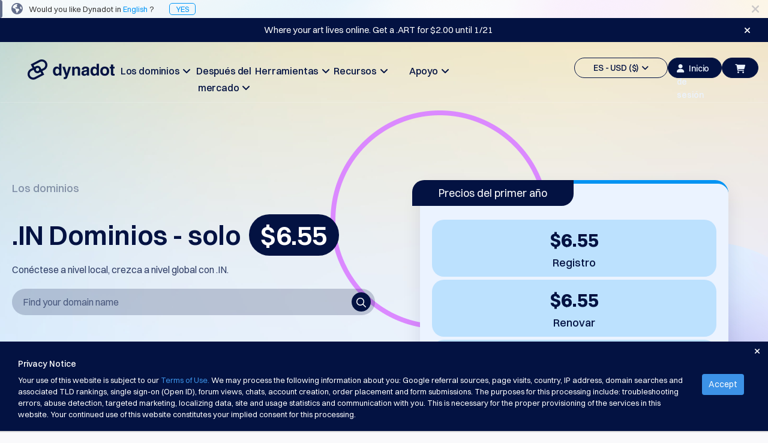

--- FILE ---
content_type: text/html; charset=utf-8
request_url: https://www.dynadot.com/es/dominio/in?select_tld%3Dnet.in
body_size: 33931
content:
<!DOCTYPE html><html xmlns:og="http://ogp.me/ns#">
<head>
<meta http-equiv="Content-Type" content="text/html; charset=utf-8"><meta http-equiv="X-UA-Compatible" content="IE=edge"><meta name="viewport" content="width=device-width, initial-scale=1, maximum-scale=1.0, user-scalable=0"><title>Nombres de dominio .IN | Registra tu dominio .IN | Dynadot</title><meta name="description" content="El dominio .IN es la extensión de dominio perfecta para el sector comercial y organizaciones que buscan conectarse con audiencias en India. ¡Asegura tu dominio .IN ahora!"><link href="https://www.dynadot.com/es/dominio/in" rel="canonical"><meta property="og:type" content="website"><meta property="og:site_name" content="Dynadot"><meta name="twitter:card" content="summary"><meta property="og:title" content="¿Estás en .IN?"><meta name="twitter:title" content="¿Estás en .IN?"><link rel="preload" as="style" href="/tr/bootstrap.min.css"><style type="text/css" media="all">@import "/tr/bootstrap.min.css";</style>
<link rel="preload" as="style" href="/tr/main-compat.css"><style type="text/css" media="all">@import "/tr/main-compat.css";</style>
<link rel="preload" as="style" href="/tr/general-font-param2023.css"><style type="text/css" media="all">@import "/tr/general-font-param2023.css";</style>
<link rel="preload" as="style" href="/tr/responsive-compat.css"><style type="text/css" media="all">@import "/tr/responsive-compat.css";</style>
<link rel="preload" as="style" href="/fontawesome6/css/all.min.css"><style type="text/css" media="all">@import "/fontawesome6/css/all.min.css";</style>
<link rel="preload" as="style" href="/fontawesome6/css/v4-shims.min.css"><style type="text/css" media="all">@import "/fontawesome6/css/v4-shims.min.css";</style>
<link rel="preload" as="style" href="/switzer/css/switzer.css"><style type="text/css" media="all">@import "/switzer/css/switzer.css";</style>
<link rel="preload" as="style" href="/swansea/css/swansea.css"><style type="text/css" media="all">@import "/swansea/css/swansea.css";</style>
<link rel="preload" as="style" href="/proxima_nova/css/fonts.css"><style type="text/css" media="all">@import "/proxima_nova/css/fonts.css";</style>
<link rel="preload" as="style" href="/tr/cropper.css"><style type="text/css" media="all">@import "/tr/cropper.css";</style>
<style type="text/css"><!--
HTML {height: 100%;}body {background-color: #f9f9fb; direction: ltr; padding: 0 !important; margin: 0 !important; height: 100%; font-family: 'Open Sans', "Helvetica Neue", Helvetica, Arial, sans-serif; font-size: 13px; font-style: normal; font-weight: normal; line-height: 1.5;}p {line-height: 1.8; font-size: 16px; font-weight: 300;}.left {float: left;}.right {float: right;}.hidden {display: none !important;}i.fa-1 {font-size: 16px;}i.fa-2 {font-size: 22px;}.nav>li>a:focus,.nav>li>a:hover {background-color: transparent;}.nav .open>a,.nav .open>a:focus,.nav .open>a:hover {background-color: transparent;}.navbar-fixed-bottom .navbar-collapse,.navbar-fixed-top .navbar-collapse {max-height:none}.navbar-default .navbar-nav>.open>a,.navbar-default .navbar-nav>.open>a:focus,.navbar-default .navbar-nav>.open>a:hover {background-color: transparent;}.navbar-default .navbar-nav .open .dropdown-menu>.active>a,.navbar-default .navbar-nav .open .dropdown-menu>.active>a:focus,.navbar-default .navbar-nav .open .dropdown-menu>.active>a:hover {background-color: transparent;}.navbar {height:auto;}.footer-container a {color: #ccc;}.footer-container a:hover {color: #009DDC;}.page-content {background-color: #fff; height: 100%; padding: 0;}.page-bottom ul.page-bottom-menu-dropdown {margin: 0; padding: 0; list-style-type: none; overflow: hidden; height: auto;}.btn.btn-4bbeec {background-color: #4BBEEC; border-color: #4BBEEC; color: #fff;outline: none;}.btn.btn-4bbeec:hover {background-color: #00AEF9; border-color: #00AEF9; color: #fff;outline: none;}.btn.btn-18c485 {background-color: #18c485;border: 1px solid #18c485;color: #fff;outline: none;}.btn.btn-18c485:hover {background-color: #00ce89;border: 1px solid #00ce89;}--></style>
<link href="/sr/megaMenu.css" media="all" rel="stylesheet" type="text/css"><style type="text/css" media="all">@import "/21_0_10_footer.css";</style>
<style type="text/css" media="all">@import "/tc/css/selectV2.css";</style>
<style type="text/css" media="all">@import "/sr/navigation_bar_transparent_dark2023.css";</style>
<style type="text/css" media="all">@import "/sr/chatbot_bubble.css";</style>
<style type="text/css" media="all">@import "/domain/swiper.min.css";</style>
<style type="text/css" media="all">@import "/account/styles/commonCpV2.css";</style>
<link href="/domain/make-offer-new.css" rel="stylesheet" type="text/css"><style type="text/css" media="all">@import "/domain/tld_detail_price_v1.css";</style>
<link href="/domain/responsive.css" media="all" rel="stylesheet" type="text/css"><link href="/domain/deals.css" media="all" rel="stylesheet" type="text/css"><link rel="preload" as="script" href="/tr/jquery-3.6.3.min.js"><script type="text/javascript" src="/tr/jquery-3.6.3.min.js"></script><!-- Global site tag (gtag.js) - Google Ads --><script async src="https://www.googletagmanager.com/gtag/js?id=G-S0L3BZSLYB"></script><script>  window.dataLayer = window.dataLayer || [];  function gtag(){dataLayer.push(arguments);}  gtag('js', new Date());  gtag('config', 'G-S0L3BZSLYB');</script><script type="text/javascript" async="async" src="//www.googleadservices.com/pagead/conversion_async.js" charset="utf-8"></script><script type="text/javascrip">/* <![CDATA[ */var google_conversion_id = 1071013449;var google_custom_params = window.google_tag_params;var google_remarketing_only = true;/* ]]> */</script><script type="text/javascript" src="//www.googleadservices.com/pagead/conversion.js"></script><noscript><div style="display:inline;"><img height="1" width="1" style="border-style:none;" alt="" src="//googleads.g.doubleclick.net/pagead/viewthroughconversion/1071013449/?guid=ON&amp;script=0"/></div></noscript><script>
!function(f,b,e,v,n,t,s)
{if(f.fbq)return;n=f.fbq=function(){n.callMethod?
n.callMethod.apply(n,arguments):n.queue.push(arguments)};
if(!f._fbq)f._fbq=n;n.push=n;n.loaded=!0;n.version='2.0';
n.queue=[];t=b.createElement(e);t.async=!0;
t.src=v;s=b.getElementsByTagName(e)[0];
s.parentNode.insertBefore(t,s)}(window, document,'script',
'https://connect.facebook.net/en_US/fbevents.js');
fbq('init', '1013298092648180');
fbq('init', '710112770279009');
fbq('init', '2086896001510648');
fbq('init', '655348809639676');
fbq('init', '827279986078004');
</script>
<noscript><img height="1" width="1" style="display:none"
src="https://www.facebook.com/tr?id=1013298092648180&ev=PageView&noscript=1"
/></noscript><script type="text/javascript">
  window._mfq = window._mfq || [];
  (function() {
    var mf = document.createElement("script");
    mf.type = "text/javascript"; mf.defer = true;
    mf.src = "//cdn.mouseflow.com/projects/f592a9ec-2b7d-40b7-b1ad-0d08c3f6316d.js";
    document.getElementsByTagName("head")[0].appendChild(mf);
  })();
</script><!-- TikTok Pixel Code Start --> <script> !function (w, d, t) { w.TiktokAnalyticsObject=t;var ttq=w[t]=w[t]||[];ttq.methods=["page","track","identify","instances","debug","on","off","once","ready","alias","group","enableCookie","disableCookie","holdConsent","revokeConsent","grantConsent"],ttq.setAndDefer=function(t,e){t[e]=function(){t.push([e].concat(Array.prototype.slice.call(arguments,0)))}};for(var i=0;i<ttq.methods.length;i++)ttq.setAndDefer(ttq,ttq.methods[i]);ttq.instance=function(t){for( var e=ttq._i[t]||[],n=0;n<ttq.methods.length;n++)ttq.setAndDefer(e,ttq.methods[n]);return e},ttq.load=function(e,n){var r="https://analytics.tiktok.com/i18n/pixel/events.js",o=n&&n.partner;ttq._i=ttq._i||{},ttq._i[e]=[],ttq._i[e]._u=r,ttq._t=ttq._t||{},ttq._t[e]=+new Date,ttq._o=ttq._o||{},ttq._o[e]=n||{};n=document.createElement("script") ;n.type="text/javascript",n.async=!0,n.src=r+"?sdkid="+e+"&lib="+t;e=document.getElementsByTagName("script")[0];e.parentNode.insertBefore(n,e)}; ttq.load('CTRE4OJC77U8UG3MH7JG'); ttq.page(); }(window, document, 'ttq'); </script> <!-- TikTok Pixel Code End --><script type="application/ld+json">{"name":".in","image":["https://www.dynadot.com/domain/logo/in-logo1720419634.webp"],"description":"The .IN domain is the perfect domain extension for the commercial sector and organizations aiming to connect with audiences in India. Secure your .IN domain now!","url":"https://www.dynadot.com/es/dominio/in","offers":{"price":630.00,"priceCurrency":"INR","availability":"https://schema.org/OnlineOnly","@type":"Offer"},"@context":"http://schema.org","@type":"Product"}</script><script type="application/ld+json">{"itemListElement":[{"position":1,"name":"Home","item":"https://www.dynadot.com/es/","@type":"ListItem"},{"position":2,"name":"TLD domains","item":"https://www.dynadot.com/es/domain","@type":"ListItem"},{"position":3,"name":"in","item":"https://www.dynadot.com/es/dominio/in","@type":"ListItem"}],"@context":"https://schema.org","@type":"BreadcrumbList","@id":"https://www.dynadot.com/es/dominio/in#breadcrumb"}</script><script type="application/ld+json">{"logo":"https://www.dynadot.com/tr/mainsite2023/navbar-logo-dark-2023.png","name":"Dynadot","url":"https://www.dynadot.com/es","sameAs":["https://twitter.com/dynadot","https://www.facebook.com/dynadot","https://www.linkedin.com/company/dynadot","https://www.instagram.com/dynadot"],"contactPoint":[{"contactType":"Atención al Cliente","telephone":"+1-510-313-0861","areaServed":"Global","availableLanguage":["English","Spanish","Chinese","Arabic","German","Portuguese","French","Russian","Italian","Korean","Japanese","Indonesia"],"@type":"contactPoint"},{"contactType":"Servicio al Cliente","email":"support@dynadot.com","@type":"contactPoint"}],"@context":"https://schema.org","@type":"Organization","@id":"https://www.dynadot.com/es/#organization"}</script><script type="application/ld+json">{"url":"https://www.dynadot.com/es/","name":"Dynadot","potentialAction":{"target":"https://www.dynadot.com/es/domain/search?domain={search_term_string}","@type":"SearchAction","query-input":"required name=search_term_string"},"@context":"https://schema.org","@type":"WebSite"}</script><script type="application/ld+json">{"mainEntity":[{"name":"How much does a .IN domain cost?","acceptedAnswer":{"text":"Domain prices can vary depending on the registrar you choose. At Dynadot, we offer competitive pricing: a .IN domain costs $6.55 to register, $6.55 to renew, and $6.55 to transfer. Our goal is to provide affordable rates without compromising on features or support.","@type":"Answer"},"@type":"Question"},{"name":"What is a .IN domain?","acceptedAnswer":{"text":"The .IN domain is India's official country code top-level domain (ccTLD). It was established in 1989 and is managed by the National Internet Exchange of India (NIXI). The .IN extension represents websites associated with India, though it has grown in popularity globally due to creative domain hacks and its short, memorable nature. It's one of the most recognized ccTLDs in the global domain market.","@type":"Answer"},"@type":"Question"},{"name":"Who should consider using a .IN domain?","acceptedAnswer":{"text":"If you are looking to register your domain for a business IN India, you should consider a .IN country code TLD. This alternative to .com or .NET is ideal for indian customers and can help generate more traffic in the fast-growing market. If you're considering e-commerce, ensure your URL stands out with a .IN domain ending to attract local users and establish a solid online presence.A .IN domain is ideal for businesses, organizations, and individuals with connections to India or targeting the Indian market.","@type":"Answer"},"@type":"Question"},{"name":"What are the benefits of using a .IN domain?","acceptedAnswer":{"text":"Using a .IN domain provides immediate geographic relevance for Indian websites, helping with local SEO and establishing credibility with Indian consumers. For businesses, it demonstrates a commitment to the Indian market. The extension offers excellent name availability compared to saturated .com domains, making it easier to secure short, memorable domain names. Additionally, .IN domains typically have strong performance in India-focused search results.","@type":"Answer"},"@type":"Question"},{"name":"How long can I register a .IN domain for?","acceptedAnswer":{"text":".IN domains can be registered for periods ranging from 1 to 10 years at a time. Most registrars offer auto-renewal options to prevent accidental expiration. Registering for multiple years upfront provides continuity and eliminates the need for annual renewal management. As with other domains, ICANN regulations permit domain registrations to be extended up to a maximum of 10 years from the current date.","@type":"Answer"},"@type":"Question"},{"name":"Are there any restrictions on registering a .IN domain?","acceptedAnswer":{"text":"Unlike many country-code domains, .IN has relatively open registration policies. While initially restricted to Indian entities, since 2005, .IN domains have been available to anyone worldwide without residency or local presence requirements. Some premium or reserved names may have special registration requirements or higher fees.","@type":"Answer"},"@type":"Question"},{"name":"How does a .IN domain affect SEO?","acceptedAnswer":{"text":"For websites targeting Indian audiences, a .IN domain can provide significant SEO advantages in local search results. Google and other search engines often give preference to country-specific domains when users search from that location. For businesses targeting the Indian market, using .IN can improve visibility in India-based searches. However, global SEO performance depends more on content quality, site structure, and backlink profile than the domain extension.","@type":"Answer"},"@type":"Question"}],"@context":"https://schema.org","@type":"FAQPage"}</script><script type="application/ld+json">{"description":"El dominio .IN es la extensión de dominio perfecta para el sector comercial y las organizaciones que buscan conectar con audiencias en India. ¡Asegura tu dominio .IN ahora!","inLanguage":"es-ES","url":"https://www.dynadot.com/es/dominio/in","isPartOf":{"url":"https://www.dynadot.com/es/","@type":"WebSite"},"name":".IN Domain Names | Register Your .IN Domain | Dynadot","breadcrumb":{"@id":"https://www.dynadot.com/es/dominio/in#breadcrumb"},"@context":"https://schema.org","@type":"WebPage","@id":"https://www.dynadot.com/es/dominio/in#webpage"}</script></head>
<body><div class="body-container"><!-- navbar top--><div class="navbar-fixed-top new-navbar"><!-- Language Alert Header--><div class="alert_language_tip" style="background-image:url(/sr/mainsite2023/template-language-change-bg.png);height:30px;background-color: #fff; background-size: 100%;"><span class="fa fa-lg fa-close close_language_tip" style="cursor:pointer;float:right;margin-right:15px;line-height:30px;color:rgba(3, 18, 66, 0.2);"></span><span style="background: rgba(3, 18, 66, 0.6); width: 4px; display: block; height: 100%; float: left; border-radius: 0 4px 4px 0;"></span><i class="fa fa-globe fa-lg" style="margin:0px 10px 0px 15px;line-height:0px;color:rgba(3, 18, 66, 0.6);"></i><span style="line-height:30px;font-size:13px;font-weight: 400;">Would you like Dynadot in <span style="color:rgba(0, 150, 247, 1);">English</span> ?<a href="/domain/in?select_tld%3Dnet.in" style="color:rgba(0, 150, 247, 1);margin-left:25px;border:1px solid;padding:1px 10px;border-radius:5px;">YES</a></div><script type="text/javascript"><!--
$($('.close_language_tip')).click(function() {$('.alert_language_tip').slideUp('slow');$('.alert_language_tip').remove();$.cookie('close_language_tip', '1');if($('.search_domain_nav_container').is(':visible')){$('.search_domain_nav_container').animate({marginTop: '72px'},'slow')};});
--></script><style type="text/css"><!--
.alert-promote-v2 .btn-primary-clear {    display: inline-flex;
    flex-direction: row;
    align-items: center;
    justify-content: center;
    line-height: 1;
    padding: 9px 13px;
    gap: 5px;
    width: auto;
    height: 36px;
    color: #0096F7;
    background: none;
    border-radius: 6px;
    border: none;}.alert-promote-v2 .btn-primary-clear:hover {    background: rgba(0, 150, 247, 0.1);
    border-radius: 6px;}.alert-promote-v2 {
    width: 100%;
    display: flex;
    font-family: Switzer, sans-serif;
    font-size: 15px;
    font-style: normal;
    font-weight: 400;
    background: #031242;
    padding: 0 30px;
    align-items: center;
    justify-content: center;
    position: initial;
    right: 0;
    border-radius: initial;
    margin: 0;
    text-align: center;}.alert-promote-v2 .btn-primary-clear {color: #FFF;}.alert-promote-v2 .btn-primary-clear i {color: #FFF;}.alert-promote-v2 > div  {display: flex;
    flex: 1;
    align-items: center;}.alert-promote-v2 > div > #alerts-msg {padding: 9px 13px;flex: 1;display: flex;flex-direction: column;}.alert-promote-v2 > div > span:first-child {    display: flex;
    align-items: center;
    justify-content: center;
    flex: 1;}.alert-promote-v2 > div > #alerts-msg > span:not(:first-child, #restart-counter) {    opacity: 0;
    display: none;
    transition: opacity 1s ease;}.alert-promote-v2 > div > #alerts-msg > span:active {    opacity: 1;
    display: inline-block;}.alert-promote-v2 > div > #alerts-msg > span a {color: #FFF;}.alert-promote-v2 > div > #alerts-msg > .active {background: none;}.alert-promote-v2 > div > span:nth-child(2) {padding: 0;}.alert-promote-v2 > div > span:nth-child(2) > span {position: relative;}.alert-promote-v2 > div > span:nth-child(2) .dropdown-menu-list {    position: absolute;
    display: none;
    top: 27px;
    flex-direction: column;
    gap: 5px;
    padding: 10px 10px;
    font-size: 14px;
    font-weight: 500;
    background: #031242;
    border-radius: 6px;
    border: 2px solid #fdfdfd21;
    z-index: 9999;}.alert-promote-v2 > div > span:nth-child(2) .dropdown-menu-list > li:hover {
    background: rgba(0, 150, 247, 0.1);
    border-radius: 6px;}.alert-promote-v2 > div > span:nth-child(2) .dropdown-menu-list .itemspace-top {margin: 0;}.alert-promote-v2 > div > span:nth-child(2) .dropdown-menu-list > li > a  {color: #FBFDFF;}.alert-promote-v2 > div > span:nth-child(2) .dropdown-menu-list > li > a:hover,
.alert-promote-v2 > div > span:nth-child(2) .dropdown-menu-list > li > a:active {color: #FBFDFF;}.alert-promote-v2 > div > span:nth-child(2) .dropdown-menu-list#translate-list {    left: 5px;
    width: 100px; list-style: none;}.alert-promote-v2 > div > span:nth-child(2) .dropdown-menu-list#currency-list {    width: 180px;
    right: -30px;     list-style: none;}@media (max-width: 1024px) {.alert-promote-v2 > div  {        display: grid;
        padding-top: 5px;}}--></style>
<div class="alert-promote alert-promote-v2"><div><div id="alerts-msg"><span><a href="https://www.dynadot.com/domain/art?utm_source=promobar&#38;utm_campaign=Art%20Promobar%20Jan%202026&#38;utm_medium=artpb&#38;drefid=5235" target="_blank">Where your art lives online. Get a .ART for $2.00 until 1/21</a></span></div></div><span class="fa fa-close" style="cursor: pointer;" id="close-alert-promote-bar"></span></div><script type="text/javascript"><!--

	$("#translate-list-btn").on('click', function() {
		$("#currency-list").slideUp();
		$("#translate-list").slideToggle().css("display", "flex");
	});

	$("#currency-list-btn").on('click', function() {
		$("#translate-list").slideUp();
		$("#currency-list").slideToggle().css("display", "flex");
	});	$("#close-alert-promote-bar").on("click", function () {
		$(".alert-promote-v2").slideUp("slow");
		$("#display_height").slideUp("slow");
	});
	let parent = $('#alerts-msg');
	if (parent.length > 0) {
		let children = parent.children('span');
		let index = 0;
		children.eq(index).addClass('active');
		if(children.length > 1){
			setInterval(function () {
				children.eq(index).removeClass('active');
				children.eq(index).css({
					opacity: 0,
					display: 'none'
				});
				index = (index + 1) % children.length;
				children.eq(index).addClass('active');
				children.eq(index).css({
					opacity: 1,
					display: 'inline-block'
				});
			}, 5000);
		}
	}
--></script><script type="text/javascript"><!--
$($("#close-alert-promote-bar").click(function () {
        $(".alert-promote").slideUp("slow");
        $(".alert-promote").empty();
        $.cookie("banner_promo", "1", {expires: 7, path: "/"});
    }))
--></script><!-- top bar menu --><div id="main-site-top-bar-menu"><nav class="navbar navbar-default new-navbar-default"><div class="container-fluid sub-navbar" style="box-shadow:none"><style type="text/css"><!--
@media (max-width : 1200px){.navbar-header {margin-top:12px;}}@media (max-width : 767px){a.navbar-logo>div>img { clip-path: polygon(0 0, 21% 0, 33.33% 100%, 0 100%);}}--></style>
<div class="navbar-header"><a href="/es/" class="navbar-logo"><div style="width:145px;"><img data-src="/tr/mainsite2023/navbar-logo-dark-2023.png" border="0" alt="" class="lazyload head-dark-logo"><img data-src="/tr/mainsite2023/navbar-logo-white-2023.png" border="0" alt="" class="lazyload head-white-logo" style="display:none;"></div></a></div><div class="collapse navbar-collapse" style="overflow:hidden;"><ul class="nav navbar-nav navbar-left site-content-top" style="margin-left:100px;margin-top:23px;gap: 11.67px;"><style type="text/css"><!--
.nav-bar-title {font-family: Switzer !important;font-weight: 500 !important;font-size: 18px !important;line-height: 28px !important;}#mega-toggle-btn .btn-default-dark .fa-bars {font-size: 20px;}#mega-toggle-btn .btn-default-dark {width: 52px;color: #031242;border-radius: 40px;background: transparent;}@media (max-width : 1454px){.navbar-left {display: flex;gap: 0 !important;margin-left: 55px !important;}.navbar-left li {width: 114px !important;}.nav-bar-title {font-size: 16px !important;}.navbar-left>li>a {padding: 10px 0px; !important;}}@media (max-width : 1200px){#mega-toggle-btn .btn-default-dark {height:34px !important;}.nav.navbar-nav.navbar-left {display: none}.nav.navbar-nav.navbar-right>li {display: none !important;}#mega-toggle-btn {display: inherit !important;}}@media (max-width : 768px){#id-shopping-cart a i {left: -5px;top: 2px;}}--></style>
<li style="width:156px;text-align: center;"><a href="/es/domain" class="dropdown-toggle site-function nav-bar-title" id="dropdown-menu-domains" aria-expanded="false">Los dominios&#160;&#160;<span class="fa fa-angle-down fa-item-right"></span></a></li><li style="width:156px;text-align: center;"><a href="/es/mercado" class="dropdown-toggle site-function nav-bar-title" id="dropdown-menu-aftermarket" aria-expanded="false">Después del mercado&#160;&#160;<span class="fa fa-angle-down fa-item-right"></span></a></li><li style="width:156px;text-align: center;"><a href="/es/tools" class="dropdown-toggle site-function nav-bar-title" id="dropdown-menu-tools" aria-expanded="false">Herramientas&#160;&#160;<span class="fa fa-angle-down fa-item-right"></span></a></li><li style="width:156px;text-align: center;"><a href="/es/resources" class="dropdown-toggle site-function nav-bar-title" id="dropdown-menu-resources" aria-expanded="false">Recursos&#160;&#160;<span class="fa fa-angle-down fa-item-right"></span></a></li><li style="width:156px;text-align: center;"><a href="/es/support" class="dropdown-toggle site-function nav-bar-title" id="dropdown-menu-support" aria-expanded="false">Apoyo&#160;&#160;<span class="fa fa-angle-down fa-item-right"></span></a></li></ul><ul class="nav navbar-nav navbar-right site-content-top" style="margin-top:25px;display: inline-flex;align-items: center;gap: 10px;"><script type="text/javascript">function eventClickNo(eventName) { 
gtag('event', eventName);
}
</script><script type="text/javascript">function eventClickOne(eventName, param1, value1) { 
gtag('event', eventName, {
 [`${param1}`]:value1 
});
}
</script><script type="text/javascript">function eventClickTwo(eventName, param1, value1, param2, value2) { 
gtag('event', eventName, {
 [`${param1}`]:value1, 
[`${param2}`]:value2 
});
}
</script><script type="text/javascript">function eventClickThree(eventName, param1, value1, param2, value2, param3, value3) { 
gtag('event', eventName, {
 [`${param1}`]:value1, 
[`${param2}`]:value2, 
[`${param3}`]:value3 
});
}
</script><style type="text/css"><!--
.lang-currency .nice-select {width: 100%!important;border: none!important;}.lang-currency .current {color: #031242!important;}#head_side_bar_currency {border: 1.25px solid;color: #031242;height: 34px;padding: 6px 14px 6px 14px;border-radius: 20px;font-family: Switzer;font-size: 14px;font-weight: 500;line-height: 22px;text-align: left;text-underline-position: from-font;text-decoration-skip-ink: none;display: flex;align-items: center;justify-content: center;align-content: center;}#user-login-btn-id {background-color: #031242;width: 90px;height: 34px;border-radius: 20px;border: 1.25px solid #031242;color: #EBF3FF !important;font-family: Switzer;font-size: 14px;font-weight: 500;line-height: 22px;text-align: left;text-underline-position: from-font;text-decoration-skip-ink: none;}.new-navbarV2 #head_side_bar_currency {border:1.25px solid #FBFDFF;}--></style>
<li><a href="javascript:;" class="dropdown-toggle site-function" id="head_side_bar_currency" style="" data-toggle="dropdown" aria-expanded="true">ES - USD ($)&#160;&#160;<span class="fa fa-angle-down"></span></a><ul class="dropdown-menu topbar-function-dropdown dropdown-menu-items dropdown-menu-items-usd" style="border-radius: 6px;background: #FFF;box-shadow: 0px 3px 4px 0px rgba(3, 18, 66, 0.10);padding: 20px 15px;"><div class="lang-currency" style="margin-bottom: 10px;border-radius: 6px;border: 1px solid rgba(3, 18, 66, 0.10);background: #FFF;box-shadow: 0px 2px 1px 0px rgba(16, 24, 40, 0.00);justify-content: space-between;display: flex;"><select name="lang" size="1"><option value="/es/dominio/in?select_tld%3Dnet.in">ES</option>
<option value="/domain/in?select_tld%3Dnet.in">English</option>
<option value="/zh/domain/in?select_tld%3Dnet.in">中文</option>
<option value="/ar/domain/in?select_tld%3Dnet.in">العربية</option>
<option value="/de/domain/in?select_tld%3Dnet.in">Deutsch</option>
<option value="/pt/dominio/in?select_tld%3Dnet.in">Português</option>
<option value="/fr/domain/in?select_tld%3Dnet.in">Français</option>
<option value="/ru/domain/in?select_tld%3Dnet.in">Русский</option>
<option value="/hi/domain/in?select_tld%3Dnet.in">हिन्दी</option>
<option value="/it/domain/in?select_tld%3Dnet.in">Italiano</option>
<option value="/ja/domain/in?select_tld%3Dnet.in">日本語</option>
<option value="/ko/domain/in?select_tld%3Dnet.in">한국어</option>
<option value="/id/domain/in?select_tld%3Dnet.in">Indonesia</option>
<option value="/sr/domain/in?select_tld%3Dnet.in">Српски</option>
</select>
</div><div class="lang-currency" style="border-radius: 6px;border: 1px solid rgba(3, 18, 66, 0.10);background: #FFF;box-shadow: 0px 2px 1px 0px rgba(16, 24, 40, 0.00);justify-content: space-between;display: flex;"><select name="currency" size="1"><option value="/es/dominio/in">USD ($)</option>
<option value="/es/dominio/in">US Dollar USD ($) </option>
<option value="/change_currency.html?chg_currency=EUR&#38;pg=%2Fes%2Fdominio%2Fin%3Fselect_tld%253Dnet.in">Euro EUR (€) </option>
<option value="/change_currency.html?chg_currency=CNY&#38;pg=%2Fes%2Fdominio%2Fin%3Fselect_tld%253Dnet.in">人民币 CNY (¥) </option>
<option value="/change_currency.html?chg_currency=CAD&#38;pg=%2Fes%2Fdominio%2Fin%3Fselect_tld%253Dnet.in">Canadian Dollar CAD (C$) </option>
<option value="/change_currency.html?chg_currency=MXN&#38;pg=%2Fes%2Fdominio%2Fin%3Fselect_tld%253Dnet.in">Pesos Mexicanos MXN (MX$) </option>
<option value="/change_currency.html?chg_currency=GBP&#38;pg=%2Fes%2Fdominio%2Fin%3Fselect_tld%253Dnet.in">British Pound GBP (£) </option>
<option value="/change_currency.html?chg_currency=BRL&#38;pg=%2Fes%2Fdominio%2Fin%3Fselect_tld%253Dnet.in">Real Brasileiro BRL (R$) </option>
<option value="/change_currency.html?chg_currency=INR&#38;pg=%2Fes%2Fdominio%2Fin%3Fselect_tld%253Dnet.in">Indian Rupee INR (Rs.) </option>
<option value="/change_currency.html?chg_currency=IDR&#38;pg=%2Fes%2Fdominio%2Fin%3Fselect_tld%253Dnet.in">Indonesian Rupiah IDR (Rp) </option>
<option value="/change_currency.html?chg_currency=AUD&#38;pg=%2Fes%2Fdominio%2Fin%3Fselect_tld%253Dnet.in">Australian Dollar AUD (AU$) </option>
</select>
</div></ul></li><script type="text/javascript" src="/account/script/cp.lib.js"></script><script type="text/javascript" src="/account/script/dotlottie-loading.js"></script><script type="text/javascript" src="/account/script/cp.overlayV2.js"></script><style type="text/css" media="all">@import "/account/styles/commonCpV2.css";</style>
<script type="text/javascript" src="/account/script/account_auth.js"></script><style type="text/css" media="all">@import "/account/styles/account_auth.css";</style>
<li id="sign-in-id"><a href="javascript:;" class="user-login-btn" id="user-login-btn-id" style="color: #031242;padding: 6px 14px;" lang="/es/"><i class="fa-solid fa-user"></i>Inicio de sesión</a></li><li id="id-shopping-cart"><style type="text/css"><!--
#head_side_bar_shoppingCart {height: 34px !important;margin-right: 0px !important;background-color: #031242;}.lang-currency .bootstrap-select {margin: unset !important;}.lang-currency button {display: none !important;}--></style>
<a href="/es/order/cart" class="head_side_bar_cart_empty navbar-block navbar-icon-style site-function" id="head_side_bar_shoppingCart" style=""><i class="fa-solid fa-cart-shopping" id="navigation-shopping-cart" style="color: #EBF3FF;"></i></a></li><li id="mega-toggle-btn"><button class="btn-default-dark" id="toggle-btn-1"><i class="fa fa-bars fa-2"></i></button>
</li></ul><div class="mobile-menu" style="margin-top:27px;"><a onclick="$(&#39;.user-login-btn&#39;).click()"><button class="btn-default-dark btn-top-mobile"><i class="fa fa-user" style="margin: 0;"></i></button>
</a><a href="/es/order/cart"><button class="btn-default-dark btn-top-mobile" id="toggle-btn-cart-dak"><i class="fa-solid fa-cart-shopping"></i></button>
</a></div></div></div></nav><div class="submenu-content submenu-content-domains"><div class="col-md-3 "><div class="menu-title">Dominio</div><div class="menu-title-text">Encuentra tu Dominio</div></div><div class="col-md-2 submenu-list"><div class="submenu-title">La búsqueda.</div><div class="submenu-text"><a href="/es/dominio/buscar">Búsqueda de dominio</a><span class="fa fa-angle-right"></span></div><div class="submenu-text"><a href="/es/dominio/ai-search">Búsqueda de Dominios AI</a><span class="fa fa-angle-right"></span></div><div class="submenu-text"><a href="/es/dominio/multiples-busquedas">Búsqueda masiva de dominios.</a><span class="fa fa-angle-right"></span></div><div class="submenu-text"><a href="/es/dominio/busqueda-idn">Búsqueda de IDN</a><span class="fa fa-angle-right"></span></div><div class="submenu-text"><a href="/es/dominio/busqueda-avanzada">Búsqueda avanzada.</a><span class="fa fa-angle-right"></span></div></div><div class="col-md-2 submenu-list"><div class="submenu-title">Traducción: Transferencia.</div><div class="submenu-text"><a href="/es/dominio/transferencia">Transferencia de dominio</a><span class="fa fa-angle-right"></span></div><div class="submenu-text"><a href="/es/dominio/transferencias">Transferencia masiva de dominios</a><span class="fa fa-angle-right"></span></div></div><div class="col-md-2 submenu-list"><div class="submenu-title">TLDs</div><div class="submenu-text"><a href="/es/dominio/prices">Precios de Dominios</a><span class="fa fa-angle-right"></span></div><div class="submenu-text"><a href="/es/domain/sales">Ventas de Dominios</a><span class="fa fa-angle-right"></span></div></div><div class="col-md-2 submenu-list"><div class="submenu-title">Herramientas de Dominio</div><div class="submenu-text"><a href="/es/dominio/whois">Búsqueda de Whois</a><span class="fa fa-angle-right"></span></div><div class="submenu-text"><a href="/es/dominio/sugerir">Herramienta de sugerencia</a><span class="fa fa-angle-right"></span></div><div class="submenu-text"><a href="/es/dominio/gracia-supresion">Eliminación de gracia</a><span class="fa fa-angle-right"></span></div><div class="submenu-text"><a href="/es/dominio/seguridad">Seguridad del Dominio</a><span class="fa fa-angle-right"></span></div><div class="submenu-text"><a href="/es/domain-management">Gestión de Dominios</a><span class="fa fa-angle-right"></span></div><div class="submenu-text"><a href="/es/dominio/api">de Dominio</a><span class="fa fa-angle-right"></span></div></div></div><div class="submenu-content submenu-content-aftermarket"><div class="col-md-2 "><div class="menu-title">Después del mercado</div><div class="menu-title-text">Administre su cartera</div><div class="name-club-pc-logo"><a href="https://www.nameclub.com/?utm_source=dynadot&#38;utm_campaign=nc-callouts&#38;utm_medium=navigation"><img data-src="/nameclub-pc-logo.png" border="0" alt="" class="lazyload"></a></div></div><div class="col-md-2 submenu-list"><div class="submenu-title">Explorar</div><div class="submenu-text"><a href="/es/mercado/search">Búsqueda de posventa</a><span class="fa fa-angle-right"></span></div><div class="submenu-text"><a href="/es/mercado/all-domain-auctions">Todas las subastas de dominios</a><span class="fa fa-angle-right"></span></div></div><div class="col-md-2 submenu-list"><div class="submenu-title">Dominios caducados</div><div class="submenu-text"><a href="/es/mercado/subasta">Subastas caducadas</a><span class="fa fa-angle-right"></span></div><div class="submenu-text"><a href="/es/mercado/registry-expired-auction">Subastas de registros</a><span class="fa fa-angle-right"></span></div><div class="submenu-text"><a href="/es/mercado/last-chance-auction">Subastas Última Oportunidad</a><span class="fa fa-angle-right"></span></div><div class="submenu-text"><a href="/es/mercado/expired-closeout">Liquidación vencida</a><span class="fa fa-angle-right"></span></div></div><div class="col-md-2 submenu-list"><div class="submenu-title">Listados de usuarios</div><div class="submenu-text"><a href="/es/mercado/user-listings">Listados de usuarios</a><span class="fa fa-angle-right"></span></div><div class="submenu-text"><a href="/es/mercado/user-auction">Subastas de Usuario</a><span class="fa fa-angle-right"></span></div></div><div class="col-md-2 submenu-list"><div class="submenu-title">Herramientas de Pedido Pendiente</div><div class="submenu-text"><a href="/es/mercado/backorder">en espera de stock</a><span class="fa fa-angle-right"></span></div><div class="submenu-text"><a href="/es/mercado/backorder-auction">Subastas en espera de stock</a><span class="fa fa-angle-right"></span></div></div><div class="col-md-2 submenu-list"><div class="submenu-title">Servicios de Corretaje</div><div class="submenu-text"><a href="/es/mercado/buy-domains">Comprar Dominios</a><span class="fa fa-angle-right"></span></div><div class="submenu-text"><a href="/es/mercado/sell-domains">Vender Dominios</a><span class="fa fa-angle-right"></span></div><div class="submenu-text"><a href="/es/dominio/appraisal">Valoración</a><span class="fa fa-angle-right"></span></div></div></div><div class="submenu-content submenu-content-tools"><div class="col-md-3 "><div class="menu-title">Herramientas</div></div><div class="col-md-3 submenu-list"><div class="submenu-text"><a href="/es/website-builder">Creador de sitios web</a><span class="fa fa-angle-right"></span></div><div class="submenu-text"><a href="/es/email">Correo electrónico</a><span class="fa fa-angle-right"></span></div><div class="submenu-text"><a href="/es/logo-builder">Creador de Logos</a><span class="fa fa-angle-right"></span></div><div class="submenu-text"><a href="/es/ssl">SSL</a><span class="fa fa-angle-right"></span></div><div class="submenu-text"><a href="/es/dominio/seguridad">Seguridad</a><span class="fa fa-angle-right"></span></div><div class="submenu-text"><a href="/es/dominio/reseller-program">Programa de Revendedores</a><span class="fa fa-angle-right"></span></div><div class="submenu-text"><a href="/es/free-uspto-trademark-search">Búsqueda de Marca Registrada</a><span class="fa fa-angle-right"></span></div></div></div><div class="submenu-content submenu-content-support"><div class="col-md-3 "><div class="menu-title">Apoyo</div></div><div class="col-md-3 submenu-list"><div class="submenu-title">Centro de Ayuda</div><div class="submenu-text"><a href="/es/comunidad/ayuda">Archivos de ayuda</a><span class="fa fa-angle-right"></span></div><div class="submenu-text"><a href="/es/comunidad/forums">Foros</a><span class="fa fa-angle-right"></span></div><div class="submenu-text"><a href="/es/comunidad/account-manager">Solicitud de Gerente de Cuenta</a><span class="fa fa-angle-right"></span></div></div><div class="col-md-3 submenu-list"><div class="submenu-title">Herramientas de Soporte</div><div class="submenu-text"><a href="/es/comunidad/contact">Contáctenos</a><span class="fa fa-angle-right"></span></div><div class="submenu-text"><a href="/es/account/ticket/open.html">Tickets de Soporte</a><span class="fa fa-angle-right"></span></div><div class="submenu-text"><a href="/es/reportar-abuso">Reportar abuso</a><span class="fa fa-angle-right"></span></div><div class="submenu-text"><a href="/es/account/feedback/report_bugs/view.html">Informar errores</a><span class="fa fa-angle-right"></span></div><div class="submenu-text"><a href="/es/account/feedback/feature_requests/view.html">Solicitudes de características</a><span class="fa fa-angle-right"></span></div></div></div><div class="submenu-content submenu-content-resources"><div class="col-md-2 "><div class="menu-title">Recursos</div><div class="menu-title-text">Administre su cartera</div></div><div class="col-md-2 submenu-list"><div class="submenu-title">Recursos</div><div class="submenu-text"><a href="/es/blog">Blog de Dynadot</a><span class="fa fa-angle-right"></span></div><div class="submenu-text"><a href="/es/mercado/newsletter">Boletines informativos</a><span class="fa fa-angle-right"></span></div></div><div class="col-md-2 submenu-list"><div class="submenu-title">Métodos de Pago</div><div class="submenu-text"><a href="/es/pago">Opciones de pago</a><span class="fa fa-angle-right"></span></div><div class="submenu-text"><a href="/es/pagar-por-adelantado">Prepago</a><span class="fa fa-angle-right"></span></div></div><div class="col-md-2 submenu-list"><div class="submenu-title">Aprendizaje</div><div class="submenu-text"><a href="/es/dominio/beginners-guide">Guía Básica sobre Nombres de Dominio</a><span class="fa fa-angle-right"></span></div><div class="submenu-text"><a href="/es/domain-investing-guide">Guía de Inversión en Dominios</a><span class="fa fa-angle-right"></span></div><div class="submenu-text"><a href="/es/resources/how-to-buy-domains">Cómo Comprar Dominios</a><span class="fa fa-angle-right"></span></div><div class="submenu-text"><a href="/es/resources/how-to-sell-domains">Cómo vender dominios</a><span class="fa fa-angle-right"></span></div></div><div class="col-md-2 submenu-list"><div class="submenu-title">Afiliado</div><div class="submenu-text"><a href="/es/affiliate">Programa General de Afiliados</a><span class="fa fa-angle-right"></span></div></div><div class="col-md-2 submenu-list"><div class="submenu-title">Programa de Revendedores</div><div class="submenu-text"><a href="/es/dominio/reseller-program">Programa de Revendedores</a><span class="fa fa-angle-right"></span></div></div></div><div class="mega-menu-container"><div class="mega-menu-icon"><a href="/es/" class="navbar-logo" id="back_home"><svg id="Layer_2" data-name="Layer 2" width="33" height="34" viewBox="0 0 33 34" fill="none" xmlns="http://www.w3.org/2000/svg">
<path d="M31.9844 5.13399C29.6366 0.426894 23.7093 -1.34067 19.0429 1.08464L5.22659 8.26815L8.32039 14.2136L5.20088 15.8341C0.5784 18.2373 -1.38379 24.0613 1.05226 28.6656C2.73521 31.844 6.00183 33.6666 9.3752 33.6666C10.8339 33.6666 12.3147 33.3248 13.6963 32.6082L27.7001 25.3218L24.6135 19.3838L27.9094 17.6677C32.4586 15.3013 34.2662 9.70505 31.9844 5.13399ZM12.0869 29.5108C8.72461 31.2598 4.43638 29.4483 3.55829 25.4468C3.45187 24.969 3.41509 24.473 3.44438 23.9842C3.584 21.8053 4.78918 19.9791 6.63387 19.0236L9.93011 17.3077L11.2931 19.9313C12.7336 22.7019 16.1509 23.7821 18.9251 22.3416L21.5158 20.9932L22.9966 23.841L12.0869 29.5108ZM16.9925 14.1475C18.0581 14.3497 18.914 15.2056 19.1162 16.2676C19.4764 18.1712 17.8413 19.8099 15.9377 19.4499C14.8722 19.2478 14.0159 18.3879 13.8138 17.326C13.4538 15.4227 15.0925 13.7873 16.9925 14.1475ZM26.1604 14.6435L23.0041 16.2861L21.6407 13.6662C20.1967 10.892 16.7794 9.81147 14.0087 11.2555L11.4145 12.6042L9.93369 9.75646L20.8434 4.08308C23.7058 2.59476 27.237 3.68602 28.7692 6.51198C30.3419 9.41831 29.0927 13.1188 26.1604 14.6435Z" fill="#FBFDFF"/>
</svg></a><a href="#" onclick="" class="navbar-logo hidden" id="back_svg_dark" style=""><svg style="width: 78px !important;height: 38px !important;" viewBox="0 0 78 38" fill="none" xmlns="http://www.w3.org/2000/svg">
<path d="M7 13.5L1 19.0246L6.94647 24.5" stroke="#031242" stroke-width="1.25" stroke-linejoin="round"/>
<path d="M30.6 28H22.824V10.744H31.32C32.44 10.744 33.36 10.92 34.08 11.272C34.848 11.64 35.432 12.144 35.832 12.784C36.216 13.408 36.44 14.12 36.504 14.92C36.504 16.936 35.808 18.2 34.416 18.712C35.312 19.016 35.984 19.568 36.432 20.368C36.864 21.152 37.08 22.056 37.08 23.08C37.08 23.432 37.048 23.76 36.984 24.064C36.92 24.384 36.752 24.8 36.48 25.312C36.16 25.936 35.736 26.44 35.208 26.824C34.664 27.224 34.008 27.52 33.24 27.712C32.472 27.904 31.592 28 30.6 28ZM26.304 13.744V17.488H30.696C31.448 17.488 32.024 17.32 32.424 16.984C32.84 16.648 33.048 16.192 33.048 15.616C33.048 15.008 32.864 14.544 32.496 14.224C32.128 13.904 31.456 13.744 30.48 13.744H26.304ZM26.304 25.048H30.888C31.624 25.048 32.24 24.856 32.736 24.472C33.232 24.088 33.48 23.496 33.48 22.696C33.48 21.848 33.224 21.256 32.712 20.92C32.216 20.584 31.624 20.416 30.936 20.416H26.304V25.048ZM38.7998 24.664C38.7998 23.384 39.1518 22.416 39.8558 21.76C40.5598 21.104 41.4478 20.696 42.5198 20.536L45.6158 20.08C46.3518 19.968 46.7198 19.656 46.7198 19.144C46.7198 18.104 46.0478 17.584 44.7038 17.584C44.0318 17.584 43.5038 17.704 43.1198 17.944C42.7678 18.2 42.5518 18.68 42.4718 19.384H39.2318C39.3278 18.344 39.5838 17.496 39.9998 16.84C40.4318 16.168 41.0238 15.68 41.7758 15.376C42.1278 15.232 42.5678 15.112 43.0958 15.016C43.6078 14.92 44.1438 14.872 44.7038 14.872C46.2398 14.872 47.3998 15.088 48.1838 15.52C48.9838 15.968 49.4878 16.472 49.6958 17.032C49.9038 17.56 50.0078 18.072 50.0078 18.568V25.504C50.0078 26.064 50.0558 26.512 50.1518 26.848C50.2478 27.184 50.4478 27.4 50.7518 27.496V28H47.1518C47.1358 27.92 47.1038 27.816 47.0558 27.688C47.0078 27.528 46.9758 27.424 46.9598 27.376C46.8638 27.008 46.8158 26.712 46.8158 26.488C46.4638 26.872 46.0958 27.192 45.7118 27.448C45.3118 27.704 44.8798 27.92 44.4158 28.096C43.9518 28.256 43.4238 28.336 42.8318 28.336C42.2078 28.336 41.5838 28.224 40.9598 28C40.3678 27.792 39.8638 27.392 39.4478 26.8C39.0158 26.24 38.7998 25.528 38.7998 24.664ZM46.7198 21.76C46.4318 22 46.0238 22.176 45.4958 22.288L43.8878 22.624C43.3918 22.736 42.9838 22.928 42.6638 23.2C42.3438 23.488 42.1838 23.92 42.1838 24.496C42.1838 24.96 42.3358 25.312 42.6398 25.552C42.9438 25.808 43.3358 25.936 43.8158 25.936C44.0558 25.936 44.2558 25.912 44.4158 25.864C44.5918 25.832 44.8238 25.76 45.1118 25.648C45.5438 25.472 45.9198 25.2 46.2398 24.832C46.5598 24.432 46.7198 23.96 46.7198 23.416V21.76ZM52.0631 21.952C52.0631 20.08 52.5111 18.432 53.4071 17.008C54.3031 15.584 55.8231 14.872 57.9671 14.872C59.0071 14.872 59.9591 15.048 60.8231 15.4C61.6711 15.752 62.3671 16.312 62.9111 17.08C63.5191 17.912 63.8231 18.816 63.8231 19.792H60.4151C60.3351 19.216 60.1191 18.728 59.7671 18.328C59.4151 17.928 58.8951 17.728 58.2071 17.728C57.3591 17.728 56.6951 18.056 56.2151 18.712C55.7351 19.352 55.4951 20.248 55.4951 21.4C55.4951 22.376 55.5751 23.136 55.7351 23.68C55.8791 24.288 56.1511 24.744 56.5511 25.048C56.9351 25.384 57.4391 25.552 58.0631 25.552C58.6391 25.552 59.1511 25.36 59.5991 24.976C60.0471 24.608 60.3031 24.072 60.3671 23.368H63.7751C63.6631 24.312 63.3831 25.152 62.9351 25.888C62.4871 26.608 61.8471 27.192 61.0151 27.64C60.1671 28.104 59.1671 28.336 58.0151 28.336C56.3191 28.336 54.9111 27.848 53.7911 26.872C53.2151 26.376 52.7831 25.72 52.4951 24.904C52.2071 24.104 52.0631 23.12 52.0631 21.952ZM65.9745 28V10.744H69.3585V20.08L73.5825 15.208H77.7105L73.1985 20.176L77.8545 28H73.8225L70.7745 22.504L69.3585 23.968V28H65.9745Z" fill="#031242"/>
</svg></a><a href="#" onclick="" class="navbar-logo hidden" id="back_svg_white" style=""><svg width="78" height="38" viewBox="0 0 78 38" fill="none" xmlns="http://www.w3.org/2000/svg">
<path d="M7 13.5L1 19.0246L6.94647 24.5" stroke="#FBFDFF" stroke-width="1.25" stroke-linejoin="round"/>
<path d="M30.6 28H22.824V10.744H31.32C32.44 10.744 33.36 10.92 34.08 11.272C34.848 11.64 35.432 12.144 35.832 12.784C36.216 13.408 36.44 14.12 36.504 14.92C36.504 16.936 35.808 18.2 34.416 18.712C35.312 19.016 35.984 19.568 36.432 20.368C36.864 21.152 37.08 22.056 37.08 23.08C37.08 23.432 37.048 23.76 36.984 24.064C36.92 24.384 36.752 24.8 36.48 25.312C36.16 25.936 35.736 26.44 35.208 26.824C34.664 27.224 34.008 27.52 33.24 27.712C32.472 27.904 31.592 28 30.6 28ZM26.304 13.744V17.488H30.696C31.448 17.488 32.024 17.32 32.424 16.984C32.84 16.648 33.048 16.192 33.048 15.616C33.048 15.008 32.864 14.544 32.496 14.224C32.128 13.904 31.456 13.744 30.48 13.744H26.304ZM26.304 25.048H30.888C31.624 25.048 32.24 24.856 32.736 24.472C33.232 24.088 33.48 23.496 33.48 22.696C33.48 21.848 33.224 21.256 32.712 20.92C32.216 20.584 31.624 20.416 30.936 20.416H26.304V25.048ZM38.7998 24.664C38.7998 23.384 39.1518 22.416 39.8558 21.76C40.5598 21.104 41.4478 20.696 42.5198 20.536L45.6158 20.08C46.3518 19.968 46.7198 19.656 46.7198 19.144C46.7198 18.104 46.0478 17.584 44.7038 17.584C44.0318 17.584 43.5038 17.704 43.1198 17.944C42.7678 18.2 42.5518 18.68 42.4718 19.384H39.2318C39.3278 18.344 39.5838 17.496 39.9998 16.84C40.4318 16.168 41.0238 15.68 41.7758 15.376C42.1278 15.232 42.5678 15.112 43.0958 15.016C43.6078 14.92 44.1438 14.872 44.7038 14.872C46.2398 14.872 47.3998 15.088 48.1838 15.52C48.9838 15.968 49.4878 16.472 49.6958 17.032C49.9038 17.56 50.0078 18.072 50.0078 18.568V25.504C50.0078 26.064 50.0558 26.512 50.1518 26.848C50.2478 27.184 50.4478 27.4 50.7518 27.496V28H47.1518C47.1358 27.92 47.1038 27.816 47.0558 27.688C47.0078 27.528 46.9758 27.424 46.9598 27.376C46.8638 27.008 46.8158 26.712 46.8158 26.488C46.4638 26.872 46.0958 27.192 45.7118 27.448C45.3118 27.704 44.8798 27.92 44.4158 28.096C43.9518 28.256 43.4238 28.336 42.8318 28.336C42.2078 28.336 41.5838 28.224 40.9598 28C40.3678 27.792 39.8638 27.392 39.4478 26.8C39.0158 26.24 38.7998 25.528 38.7998 24.664ZM46.7198 21.76C46.4318 22 46.0238 22.176 45.4958 22.288L43.8878 22.624C43.3918 22.736 42.9838 22.928 42.6638 23.2C42.3438 23.488 42.1838 23.92 42.1838 24.496C42.1838 24.96 42.3358 25.312 42.6398 25.552C42.9438 25.808 43.3358 25.936 43.8158 25.936C44.0558 25.936 44.2558 25.912 44.4158 25.864C44.5918 25.832 44.8238 25.76 45.1118 25.648C45.5438 25.472 45.9198 25.2 46.2398 24.832C46.5598 24.432 46.7198 23.96 46.7198 23.416V21.76ZM52.0631 21.952C52.0631 20.08 52.5111 18.432 53.4071 17.008C54.3031 15.584 55.8231 14.872 57.9671 14.872C59.0071 14.872 59.9591 15.048 60.8231 15.4C61.6711 15.752 62.3671 16.312 62.9111 17.08C63.5191 17.912 63.8231 18.816 63.8231 19.792H60.4151C60.3351 19.216 60.1191 18.728 59.7671 18.328C59.4151 17.928 58.8951 17.728 58.2071 17.728C57.3591 17.728 56.6951 18.056 56.2151 18.712C55.7351 19.352 55.4951 20.248 55.4951 21.4C55.4951 22.376 55.5751 23.136 55.7351 23.68C55.8791 24.288 56.1511 24.744 56.5511 25.048C56.9351 25.384 57.4391 25.552 58.0631 25.552C58.6391 25.552 59.1511 25.36 59.5991 24.976C60.0471 24.608 60.3031 24.072 60.3671 23.368H63.7751C63.6631 24.312 63.3831 25.152 62.9351 25.888C62.4871 26.608 61.8471 27.192 61.0151 27.64C60.1671 28.104 59.1671 28.336 58.0151 28.336C56.3191 28.336 54.9111 27.848 53.7911 26.872C53.2151 26.376 52.7831 25.72 52.4951 24.904C52.2071 24.104 52.0631 23.12 52.0631 21.952ZM65.9745 28V10.744H69.3585V20.08L73.5825 15.208H77.7105L73.1985 20.176L77.8545 28H73.8225L70.7745 22.504L69.3585 23.968V28H65.9745Z" fill="#FBFDFF"/>
</svg>
</a><a onclick="$(&#39;.user-login-btn&#39;).click()"><button class="btn-default-dark"><i class="fa fa-user" style="margin: 0;"></i></button>
</a><a href="/es/order/cart"><button class="btn-default-dark" id="toggle-btn-cart"><i class="fa-solid fa-cart-shopping"></i></button>
</a><button class="btn-default-dark" id="toggle-btn-2"><i class="fa fa-x"></i></button>
</div><div class="mega-menu-content"><div class="acc-info-container"><style type="text/css"><!--
.new-navbar-scroll .name-message #head_side_bar_account {white-space: nowrap;}.drop-module-content .fa-angle-right {display: none;}.drop-module-content img {display: none;}@media (max-width : 1200px){.nav.navbar-nav.navbar-left {display: none !important;}#id-shopping-cart {display: block !important;}.nav.navbar-nav.navbar-right > li {display: none;}#mega-toggle-btn {display: inherit !important;}#mega-toggle-btn .btn-default-dark {width: 52px;height: 32px;color: #031242;border-radius: 40px;border: 1px solid #031242;}.mega-menu-container.mega-toggle .acc-info-container .menu-info {height: 700px;padding-bottom: 0;gap: 30px;font-family: Swansea;font-weight: 700;font-size: 24px;line-height: 38px;}.mega-menu-container.mega-toggle {padding: 24px 25px;}.dropdown-menu-page-content .drop-module-content div:not(:first-child) {margin-left: 30px;}.drop-module-content img {display: inline;height: 18px;margin-right: 10px;}.sub-navbar-name-message ul {height: 100%;}.my-account-menu-page-content .section {font-family: Switzer;font-weight: 400;font-size: 18px;line-height: 24px;position: relative;}.my-account-menu-page-content .section i {position: absolute;top: 50%;transform: translateY(-50%);right: 5%;}.my-account-menu-page-content .section > span > a::after {content: "\f105"; font-family: 'Font Awesome 6 Pro'; margin-left: 20px; opacity: 0; transform: translateX(-20px); transition: opacity 0.3s ease, transform 0.3s ease; position: absolute;}.my-account-menu-page-content .section:hover > span > a::after {opacity: 1; transform: translateX(0);}.my-account-menu-page-content .section > .section-content > span > a::after {content: "\f105"; font-family: 'Font Awesome 6 Pro'; margin-left: 20px; opacity: 0; transform: translateX(-20px); transition: opacity 0.3s ease, transform 0.3s ease; position: absolute;}.my-account-menu-page-content .section:hover > .section-content > span:hover > a::after {opacity: 1; transform: translateX(0);}#head-info {background: #0096F71A !important;}.drop-module-content .fa-angle-right {display: block;position: absolute;right:25px; top: 50%;transform: translateY(-50%);font-size: 16px;)}.drop-module-content {position: relative;}.dropdown-menu-page-title {font-family: Switzer;font-weight: 500;font-size: 20px !important;line-height: 24px;display: flex;align-items: center;justify-content: space-between;}.dropdown-menu-page-title-text {font-family: Switzer;font-weight: 400;font-size: 14px;line-height: 24px;opacity: 0.6;color: #FBFDFF;}.mega-menu-container.mega-toggle .mega-menu-icon a.navbar-logo > svg {width: auto;}.mega-menu-container.mega-toggle .acc-info-container .menu-info .menu-first {position: relative;}.menu-info .menu-first .fa-angle-right {position: absolute;top: 50%;transform: translateY(-50%);right: 5%;}.btn-content {display: none !important;}#toggle-btn-cart {border: 1.25px solid #EBF3FF;margin: 0 4px;}#toggle-btn-user {border: 1.25px solid #EBF3FF;}.mega-menu-container.mega-toggle a {font-family: Switzer;font-weight: 400;font-size: 18px;line-height: 24px;}.mega-menu-container.mega-toggle .dropdown-menu-container .drop-module .drop-module-content:nth-child(2) div:first-child, .mega-menu-container.mega-toggle .dropdown-menu-container .drop-module .drop-module-content:nth-child(3) div:first-child, .mega-menu-container.mega-toggle .dropdown-menu-container .drop-module .drop-module-content:nth-child(4) div:first-child, .mega-menu-container.mega-toggle .dropdown-menu-container .drop-module .drop-module-content:nth-child(5) div:first-child, .mega-menu-container.mega-toggle .dropdown-menu-container .drop-module .drop-module-content:nth-child(6) div:first-child {border-top: 1px solid #FBFDFF;border-bottom: none;border-bottom: none;font-family: Switzer;font-weight: 500;font-size: 18px;line-height: 24px;}.mega-menu-container.mega-toggle .dropdown-menu-page-content .drop-module-content > div > a::after {content: "\f105"; font-family: 'Font Awesome 6 Pro'; margin-left: 20px; opacity: 0; transform: translateX(-20px); transition: opacity 0.3s ease, transform 0.3s ease; position: absolute;}.mega-menu-container.mega-toggle .dropdown-menu-page-content .drop-module-content > div:hover > a::after {opacity: 1; transform: translateX(0);}.mega-menu-container.mega-toggle .dropdown-menu-page-content .drop-module > a > .drop-module-content {transition: background 0.3s ease; border-radius: 10px; padding-top: 10px; padding-bottom: 10px;}.mega-menu-container.mega-toggle .dropdown-menu-page-content .drop-module > a:hover > .drop-module-content:hover {background: #0096F733;}.mega-menu-container.mega-toggle .dropdown-menu-page-content .drop-module > a {width: calc(100% - 30px);}}@media (max-width : 767px){#id-shopping-cart>a {display: none;}}--></style>
<div class="menu-info" id="menu-info"><div class="menu-first" id="acc-info-Domains"><span class="name">Los dominios</span><span class="icon"><i class="fa fa-angle-right"></i></span></div><div class="menu-first" id="acc-info-Aftermarket"><span class="name">Después del mercado</span><span class="icon"><i class="fa fa-angle-right"></i></span></div><div class="menu-first" id="acc-info-Tools"><span class="name">Herramientas</span><span class="icon"><i class="fa fa-angle-right"></i></span></div><div class="menu-first" id="acc-info-Resources"><span class="name">Recursos</span><span class="icon"><i class="fa fa-angle-right"></i></span></div><div class="menu-first" id="acc-info-Support"><span class="name">Apoyo</span><span class="icon"><i class="fa fa-angle-right"></i></span></div><div class="menu-dropdown"><div class="translate-dropdown"><button class="btn-setting" id="translate-dropdown-btn" style="">ES<span><i class="fa fa-angle-down"></i></span></button>
<ul class="dropdown-menu-list" style="max-height: 300px;overflow-y: auto;"><li><a href="/domain/in?select_tld%3Dnet.in"><i class="fa"></i><span>English</span></a></li><li><a href="/zh/domain/in?select_tld%3Dnet.in"><i class="fa"></i><span>中文</span></a></li><li><a href="/ar/domain/in?select_tld%3Dnet.in"><i class="fa"></i><span>العربية</span></a></li><li><a href="/de/domain/in?select_tld%3Dnet.in"><i class="fa"></i><span>Deutsch</span></a></li><li><a href="/pt/dominio/in?select_tld%3Dnet.in"><i class="fa"></i><span>Português</span></a></li><li><a href="/fr/domain/in?select_tld%3Dnet.in"><i class="fa"></i><span>Français</span></a></li><li><a href="/ru/domain/in?select_tld%3Dnet.in"><i class="fa"></i><span>Русский</span></a></li><li><a href="/hi/domain/in?select_tld%3Dnet.in"><i class="fa"></i><span>हिन्दी</span></a></li><li><a href="/it/domain/in?select_tld%3Dnet.in"><i class="fa"></i><span>Italiano</span></a></li><li><a href="/ja/domain/in?select_tld%3Dnet.in"><i class="fa"></i><span>日本語</span></a></li><li><a href="/ko/domain/in?select_tld%3Dnet.in"><i class="fa"></i><span>한국어</span></a></li><li><a href="/id/domain/in?select_tld%3Dnet.in"><i class="fa"></i><span>Indonesia</span></a></li><li><a href="/sr/domain/in?select_tld%3Dnet.in"><i class="fa"></i><span>Српски</span></a></li></ul></div><div class="currency-dropdown"><button class="btn-setting" id="currency-dropdown-btn" style="">USD ($)<span><i class="fa fa-angle-down"></i></span></button>
<ul class="dropdown-menu-list" style="width: 200px;max-height: 300px;overflow-y: auto;"><li><a href="/es/dominio/in"><i class="fa"></i><span>US Dollar USD ($) </span></a></li><li><a href="/change_currency.html?chg_currency=EUR&#38;pg=%2Fes%2Fdominio%2Fin%3Fselect_tld%253Dnet.in"><i class="fa"></i><span>Euro EUR (€) </span></a></li><li><a href="/change_currency.html?chg_currency=CNY&#38;pg=%2Fes%2Fdominio%2Fin%3Fselect_tld%253Dnet.in"><i class="fa"></i><span>人民币 CNY (¥) </span></a></li><li><a href="/change_currency.html?chg_currency=CAD&#38;pg=%2Fes%2Fdominio%2Fin%3Fselect_tld%253Dnet.in"><i class="fa"></i><span>Canadian Dollar CAD (C$) </span></a></li><li><a href="/change_currency.html?chg_currency=MXN&#38;pg=%2Fes%2Fdominio%2Fin%3Fselect_tld%253Dnet.in"><i class="fa"></i><span>Pesos Mexicanos MXN (MX$) </span></a></li><li><a href="/change_currency.html?chg_currency=GBP&#38;pg=%2Fes%2Fdominio%2Fin%3Fselect_tld%253Dnet.in"><i class="fa"></i><span>British Pound GBP (£) </span></a></li><li><a href="/change_currency.html?chg_currency=BRL&#38;pg=%2Fes%2Fdominio%2Fin%3Fselect_tld%253Dnet.in"><i class="fa"></i><span>Real Brasileiro BRL (R$) </span></a></li><li><a href="/change_currency.html?chg_currency=INR&#38;pg=%2Fes%2Fdominio%2Fin%3Fselect_tld%253Dnet.in"><i class="fa"></i><span>Indian Rupee INR (Rs.) </span></a></li><li><a href="/change_currency.html?chg_currency=IDR&#38;pg=%2Fes%2Fdominio%2Fin%3Fselect_tld%253Dnet.in"><i class="fa"></i><span>Indonesian Rupiah IDR (Rp) </span></a></li><li><a href="/change_currency.html?chg_currency=AUD&#38;pg=%2Fes%2Fdominio%2Fin%3Fselect_tld%253Dnet.in"><i class="fa"></i><span>Australian Dollar AUD (AU$) </span></a></li></ul></div></div><div class="download-the-app hidden"><span class="download-app-content" style="color: #FFF; margin-top: 4px;">Descargar la aplicación:</span><span><a href="https://itunes.apple.com/us/app/dynadot/id1209930282?mt=8" target="_blank"><img data-src="/tr/mainsite2023/icon_app_store_android_page.png" border="0" width="20" height="20" alt="" class="lazyload"></a></span><span><a href="https://play.google.com/store/apps/details?id=com.dynadot.search" target="_blank"><img data-src="/tr/mainsite2023/icon_google_play_store_android_page.png" border="0" width="20" height="20" alt="" class="lazyload"></a></span></div></div><div class="bottom-info"><div class="bottom-info-content">Copyright &#169; 2002-2026 Dynadot LLC. All rights reserved.</div></div></div><div class="acc-info-quick-links-container"></div><div class="dropdown-menu-container"><div class="mega-menu-back dropdown-menu-back hidden"><span><i class="fa fa-angle-left"></i></span><span>Atrás</span></div><div class="dropdown-menu-page-content"><div id="dropdown-menu-page-one"><div class="drop-module"><div class="col-md-3 drop-module-content" style="display: block !important;"><a href="/es/domain"><div class="dropdown-menu-page-title">Los dominios<i class="fa fa-angle-right"></i></div></a><div class="dropdown-menu-page-title-text" style="margin-left: 0;">Encuentra tu Dominio</div></div><div class="col-md-3 drop-module-content"><div><img data-src="/home_page_search.png" border="0" alt="" class="lazyload">La búsqueda.</div><div><a href="/es/dominio/buscar">Búsqueda de dominio</a></div><div><a href="/es/dominio/ai-search">Búsqueda de Dominios AI</a></div><div><a href="/es/dominio/multiples-busquedas">Búsqueda masiva de dominios.</a></div><div><a href="/es/dominio/busqueda-idn">Búsqueda de IDN</a></div><div><a href="/es/dominio/busqueda-avanzada">Búsqueda avanzada.</a></div></div><div class="col-md-3 drop-module-content"><div><img data-src="/home_page_transfer.png" border="0" alt="" class="lazyload">Traducción: Transferencia.</div><div><a href="/es/dominio/transferencia">Transferencia de dominio</a></div><div><a href="/es/dominio/transferencias">Transferencia masiva de dominios</a></div></div><div class="col-md-3 drop-module-content"><div><img data-src="/home_page_tld.png" border="0" alt="" class="lazyload">TLD</div><div><a href="/es/dominio/prices">Precios de Dominios</a></div><div><a href="/es/domain/sales">Ventas de Dominios</a></div></div><div class="col-md-3 drop-module-content"><div><img data-src="/home_page_tools.png" border="0" alt="" class="lazyload">Herramientas</div><div><a href="/es/dominio/whois">Búsqueda de Whois</a></div><div><a href="/es/dominio/sugerir">Herramienta de sugerencia</a></div><div><a href="/es/dominio/gracia-supresion">Eliminación de gracia</a></div><div><a href="/es/dominio/seguridad">Seguridad del Dominio</a></div><div><a href="/es/account/domain/name/list.html">Gestión de Dominios</a></div><div><a href="/es/dominio/api">de Dominio</a></div></div></div></div><div id="dropdown-menu-page-two"><div class="drop-module" style="gap: 15px;"><div class="col-md-3 drop-module-content" style="display: block !important;"><a href="/es/mercado"><div class="dropdown-menu-page-title">Después del mercado<i class="fa fa-angle-right"></i></div></a><div class="dropdown-menu-page-title-text" style="margin-left:0;">Administre su cartera</div></div><div class="col-md-3" style="width: 100%;"><div id="display: flex;" style="border-top: 1px solid #FBFDFF;line-height: 24px;opacity: 0.4;padding-top: 15px;"></div><div class="name-club-mobile-logo" style=""><a href="https://www.nameclub.com/"><img data-src="/nameclub-mobile-logo.png" border="0" alt="" class="lazyload"></a></div></div><div class="col-md-3 drop-module-content"><div style="border-top:0px solid #FBFDFF;"><img data-src="/home_page_search.png" border="0" alt="" class="lazyload">Explorar</div><div><a href="/es/mercado/search">Búsqueda de posventa</a></div><div><a href="/es/mercado/all-domain-auctions">Todas las subastas de dominios</a></div></div><div class="col-md-3 drop-module-content"><div><img data-src="/home_page_expired.png" border="0" alt="" class="lazyload">Dominios caducados</div><div><a href="/es/mercado/subasta">Subastas caducadas</a></div><div><a href="/es/mercado/registry-expired-auction">Subastas de registros</a></div><div><a href="/es/mercado/last-chance-auction">Subastas Última Oportunidad</a></div><div><a href="/es/mercado/expired-closeout">Liquidación vencida</a></div></div><div class="col-md-3 drop-module-content"><div><img data-src="/home_page_listings.png" border="0" alt="" class="lazyload">Listados de usuarios</div><div><a href="/es/mercado/user-listings">Listados de usuarios</a></div><div><a href="/es/mercado/user-auction">Subastas de Usuario</a></div></div><div class="col-md-3 drop-module-content"><div><img data-src="/home_page_tools.png" border="0" alt="" class="lazyload">Herramientas de Pedido Pendiente</div><div><a href="/es/mercado/backorder">en espera de stock</a></div><div><a href="/es/mercado/backorder-auction">Subastas en espera de stock</a></div></div><div class="col-md-3 drop-module-content"><div><img data-src="/home_page_resources.png" border="0" alt="" class="lazyload">Servicios de Corretaje</div><div><a href="/es/mercado/buy-domains">Comprar Dominios</a></div><div><a href="/es/mercado/sell-domains">Vender Dominios</a></div><div><a href="/es/dominio/appraisal">Tasaciones</a></div></div></div></div><div id="dropdown-menu-page-three"><div class="drop-module"><div class="col-md-3 drop-module-content"><a href="/es/tools"><div class="dropdown-menu-page-title">Herramientas<i class="fa fa-angle-right"></i></div></a></div><div class="col-md-3 drop-module-content"><div></div><div><a href="/es/website-builder">Creador de sitios web</a></div><div><a href="/es/email">Correo electrónico</a></div><div><a href="/es/logo-builder">Creador de Logos</a></div><div><a href="/es/ssl">SSL</a></div><div><a href="/es/dominio/seguridad">Seguridad</a></div><div><a href="/es/dominio/reseller-program">Programa de Revendedores</a></div><div><a href="/es/free-uspto-trademark-search">Búsqueda de Marca Registrada</a></div></div></div></div><div id="dropdown-menu-page-four"><div class="drop-module"><div class="col-md-3 drop-module-content"><a href="/es/resources"><div class="dropdown-menu-page-title">Recursos<i class="fa fa-angle-right"></i></div></a></div><div class="col-md-3 drop-module-content"><div><img data-src="/home_page_help.png" border="0" alt="" class="lazyload">Recursos</div><div><a href="/es/blog">Blog de Dynadot</a></div><div><a href="/es/mercado/newsletter">Boletines informativos</a></div></div><div class="col-md-3 drop-module-content"><div><img data-src="/home_page_payment.png" border="0" alt="" class="lazyload">Métodos de Pago</div><div><a href="/es/pago">Opciones de pago</a></div><div><a href="/es/pagar-por-adelantado">Prepago</a></div></div><div class="col-md-3 drop-module-content"><div><img data-src="/home_page_learning.png" border="0" alt="" class="lazyload">Aprendizaje</div><div><a href="/es/dominio/beginners-guide">Guía Básica sobre Nombres de Dominio</a></div><div><a href="/es/domain-investing-guide">Guía de Inversión en Dominios</a></div><div><a href="/es/resources/how-to-buy-domains">Cómo Comprar Dominios</a></div><div><a href="/es/resources/how-to-sell-domains">Cómo vender dominios</a></div></div><div class="col-md-3 drop-module-content"><div><img data-src="/home_page_support.png" border="0" alt="" class="lazyload">Afiliado</div><div><a href="/es/affiliate">Programa General de Afiliados</a></div></div><div class="col-md-3 drop-module-content"><div><img data-src="/home_page_reseller.png" border="0" alt="" class="lazyload">Revendedor</div><div><a href="/es/dominio/reseller-program">Programa de Revendedores</a></div></div></div></div><div id="dropdown-menu-page-five"><div class="drop-module"><div class="col-md-3 drop-module-content"><a href="/es/support"><div class="dropdown-menu-page-title">Apoyo<i class="fa fa-angle-right"></i></div></a></div><div class="col-md-3 drop-module-content"><div><img data-src="/home_page_help.png" border="0" alt="" class="lazyload">Centro de Ayuda</div><div><a href="/es/comunidad/ayuda">Archivos de ayuda</a></div><div><a href="/es/comunidad/forums">Foros</a></div><div><a href="/es/comunidad/account-manager">Solicitud de Gerente de Cuenta</a></div></div><div class="col-md-3 drop-module-content"><div><img data-src="/home_page_support.png" border="0" alt="" class="lazyload">Herramientas de Soporte</div><div><a href="/es/comunidad/contact">Contáctenos</a></div><div><a href="/es/account/ticket/open.html">Tickets de Soporte</a></div><div><a href="/es/reportar-abuso">Reportar abuso</a></div><div><a href="/es/account/feedback/report_bugs/view.html">Informar errores</a></div><div><a href="/es/account/feedback/feature_requests/view.html">Solicitudes de características</a></div></div></div></div></div></div></div><div class="mega-menu-mask" id="mega-menu-mask"></div></div></div></div><div class="modal fade " id="changeModal" style="text-align: center;" tabindex="-1" role="dialog" aria-hidden="true"><div class="modal-dialog "><div class="modal-content "><div style="min-height: 16.43px;padding: 15px; border-bottom: 1px solid #e5e5e5;"><input type="button" value="x" class="close" style="outline: none;background: none;border: none;margin-top: -2px;" aria-hidden="true" data-dismiss="modal">
<div class="" id="" style=" font-weight: 600;
        text-transform: uppercase;
        font-size: 14px;
        padding: 8px 0;
        margin: 8px 0;
        letter-spacing: 1px;        font-family: proxima-nova, sans-serif;
        font-style: normal;">Seleccionar Avatar</div></div><div style="position: relative;padding: 15px;"><div class="img-container"><img data-src="/tc/default-head-image.png" border="0" alt="" class="lazyload" id="photo" style="max-width: 100%;max-height: 350px;"></div></div><div style="padding: 15px;text-align: left;border-top: 1px solid #e5e5e5;"><input type="button" value="Remove Image" onclick="deletePhoto()" class="btn btn-close" id="deleteAvatar" style="margin-bottom: 0;margin-left: 5px;height:39px;display:none">
<label class="btn" for="photoInput" style="height:39px;line-height:25px;color: #222;"><input type="file" name="" class="sr-only" id="photoInput" accept="image/jpeg,image/jpg,image/png,image/gif">
<span>Subir imagen</span></label><input type="button" value="Save" onclick="sendPhoto();" class="btn btn-primary" id="saveButton" style="margin-bottom: 0;margin-left: 5px;display:none">
</div><div class="" id="upload-error"></div></div></div></div><!-- page content --><div class="page-content"><div class="page-top-container " style="background-image: url(&#39;/sr/tld_info_header_bg.png&#39;);"><div class="tld-info-header-bg"><div class="container tld-info-header-section"><div class="row "><div class="col-xs-12 " style="padding: 0;"><div class="col-sm-7 col-xs-12 tld-info-header-content"><span class="tld-info-header-tips">Los dominios</span><h1>.IN Dominios - solo <span>$6.55</span></h1><span class="tld-info-header-subtitle">Conéctese a nivel local, crezca a nivel global con .IN.</span><span class="tld-info-header-input"><form method="post" action="/es/dominio/in?select_tld%3Dnet.in">
<input type="text" name="domain" value="" placeholder="Find your domain name">
<a onclick="$(this).parents(&#39;form&#39;).submit();" class="tld-search-button"><i class="fa fa-search" style="font-size:16px; margin-top:9px; margin-left: 8px;font-weight: 400;"></i></a></form>
</span></div><div class="col-sm-5 col-xs-12 tld-info-header-price" style="padding-right: 0;"><span class="tld-header-banner">Precios del primer año</span><div style="border-top: 6px solid #0096F7;border-radius: 22px;"><div class="tld-header-right"><div class="tld-price-wrap"><span class="tld-info-price"><span class="current-price-span">$6.55</span><span>Registro</span></span><span class="tld-info-price"><span class="current-price-span">$6.55</span><span>Renovar</span></span><span class="tld-info-price"><span class="current-price-span">$6.55</span><span>Traducción: Transferencia.</span></span></div></div></div></div></div></div></div></div></div><div class="page-content-section-container "><div class="container "><div class="row tld-info-introduce"><div class="col-xs-12 "><h2 class="domain-title-2025">Registra tu dominio .IN</h2><div class="tld-info-flex"><div class="tld-info-wrap"></span><center>
 <img alt="icon" src="https://www.dynadot.com/community/image?image_id=3920" style="height:80px; width:80px"> 
 <h3><strong>Muestra Tu Conexión India </strong></h3> 
 <br> El dominio .IN es el dominio de nivel superior de código de país (cc TLD) oficial de la India, y sirve como la opción principal para individuos, negocios y organizaciones que desean conectarse con clientes en India.
</center></div><div class="tld-info-wrap"></span><center>
 <img alt="icon" src="https://www.dynadot.com/community/image?image_id=3914" style="height:80px; width:80px"> 
 <h3><strong>Sé parte de un paisaje digital próspero </strong></h3> 
 <br> Con su rica cultura, economía en rápido crecimiento y diversa escena tecnológica, India ha surgido como una potencia global en el mundo digital.
</center></div><div class="tld-info-wrap"></span><center>
 <img alt="icon" src="https://www.dynadot.com/community/image?image_id=3911" style="height:80px; width:80px"> 
 <h3><strong>La población de India como un imán de inversión global </strong></h3> 
 <br> India, con su estatus como el país más poblado del mundo, presenta un destino principal para inversores y empresas globales que buscan oportunidades de crecimiento.
</center></div></div></div><div class="col-xs-12 text-center "><div class="tld-info-logo"><img data-src="/domain/logo/in-logo1720419634.webp" border="0" alt=".IN" class="lazyload"></div><h2 class="domain-title-2025">Ventajas de un dominio .IN</h2><div class="tld-info-content">Con su población en expansión, India presenta una oportunidad cautivadora para marcas, negocios e inversores. Si su empresa desea expandirse a nivel global, el mercado indio debe ser considerado en su estrategia de expansión.<br />
Registrar un dominio .IN mejora la presencia de su marca en India y otorga acceso a la creciente economía digital del país. Este dominio es una excelente opción para empresas, ONG, proyectos educativos y cualquier grupo que busque involucrarse activamente con la comunidad india.</div><h2 class="domain-title-2025">El mercado de la India: Una potencia global en desarrollo.</h2><div class="tld-info-content">India, hogar de 1.44 mil millones de personas, es el séptimo país más grande del mundo. Su economía ha cambiado drásticamente, con un crecimiento del PIB per cápita del 55% entre 2014 y 2023, lo que la ha impulsado del noveno al quinto lugar en la clasificación de economías a nivel mundial.<br />
Este crecimiento posiciona a India como una potencia económica del siglo XXI. India está atrayendo a inversores y empresas globales interesados en aprovechar un mercado dinámico y en expansión.</div></div><div class="col-xs-12 text-center " style="display: flex;justify-content: center;"><div class="col-xs-6 "></div></div></div></div></div><div class="page-content-section-container " style="background: linear-gradient(180deg, rgba(255, 255, 255, 0.00) 0%, rgba(0, 150, 247, 0.10) 100%);padding-top: unset;"><a class="anchor" name="domain_price">&nbsp;</a><div class="container "><div class="row "><span class="tld-info-domain-price-bar"></span><div class="col-xs-12 text-center tld-info-domain-price"><h2 class="domain-title-2025">.IN Domain Pricing</h2><span class="tld-info-domain-price-subtitle"><span>This TLD supports premium domains. Please note that premium domains have different pricing.</span></span><div class="sld-block-new"><div id="id_sld"><span>.IN</span><i class="fa fa-angle-down s_tld_down" aria-hidden="true"></i><i class="fa fa-angle-up s_tld_up" style="display:none;" aria-hidden="true"></i></div><div><a href="/es/dominio/in?select_tld=co.in#domain_price">.CO.IN</a><a href="/es/dominio/in?select_tld=net.in#domain_price">.NET.IN</a><a href="/es/dominio/in?select_tld=org.in#domain_price">.ORG.IN</a><a href="/es/dominio/in?select_tld=firm.in#domain_price">.FIRM.IN</a><a href="/es/dominio/in?select_tld=gen.in#domain_price">.GEN.IN</a><a href="/es/dominio/in?select_tld=ind.in#domain_price">.IND.IN</a><a href="/es/dominio/in?select_tld=5g.in#domain_price">.5G.IN</a><a href="/es/dominio/in?select_tld=6g.in#domain_price">.6G.IN</a><a href="/es/dominio/in?select_tld=ai.in#domain_price">.AI.IN</a><a href="/es/dominio/in?select_tld=am.in#domain_price">.AM.IN</a><a href="/es/dominio/in?select_tld=bihar.in#domain_price">.BIHAR.IN</a><a href="/es/dominio/in?select_tld=biz.in#domain_price">.BIZ.IN</a><a href="/es/dominio/in?select_tld=business.in#domain_price">.BUSINESS.IN</a><a href="/es/dominio/in?select_tld=cn.in#domain_price">.CN.IN</a><a href="/es/dominio/in?select_tld=com.in#domain_price">.COM.IN</a><a href="/es/dominio/in?select_tld=coop.in#domain_price">.COOP.IN</a><a href="/es/dominio/in?select_tld=cs.in#domain_price">.CS.IN</a><a href="/es/dominio/in?select_tld=delhi.in#domain_price">.DELHI.IN</a><a href="/es/dominio/in?select_tld=dr.in#domain_price">.DR.IN</a><a href="/es/dominio/in?select_tld=er.in#domain_price">.ER.IN</a><a href="/es/dominio/in?select_tld=gujarat.in#domain_price">.GUJARAT.IN</a><a href="/es/dominio/in?select_tld=info.in#domain_price">.INFO.IN</a><a href="/es/dominio/in?select_tld=int.in#domain_price">.INT.IN</a><a href="/es/dominio/in?select_tld=internet.in#domain_price">.INTERNET.IN</a><a href="/es/dominio/in?select_tld=io.in#domain_price">.IO.IN</a><a href="/es/dominio/in?select_tld=me.in#domain_price">.ME.IN</a><a href="/es/dominio/in?select_tld=pg.in#domain_price">.PG.IN</a><a href="/es/dominio/in?select_tld=post.in#domain_price">.POST.IN</a><a href="/es/dominio/in?select_tld=pro.in#domain_price">.PRO.IN</a><a href="/es/dominio/in?select_tld=travel.in#domain_price">.TRAVEL.IN</a><a href="/es/dominio/in?select_tld=tv.in#domain_price">.TV.IN</a><a href="/es/dominio/in?select_tld=uk.in#domain_price">.UK.IN</a><a href="/es/dominio/in?select_tld=up.in#domain_price">.UP.IN</a><a href="/es/dominio/in?select_tld=us.in#domain_price">.US.IN</a></div></div><script type="text/javascript"><!--
$('#id_sld').on('click', function() {  
    if($(this).next().is(':visible')){ 
      $(this).next().hide(); 
      $('.s_tld_down').show(); 
      $('.s_tld_up').hide(); 
    } else {
      $(this).next().show(); 
      $('.s_tld_up').show(); 
      $('.s_tld_down').hide(); 
    } 
}); 

--></script><div class="tab-panel" role="tabpanel" data-expample-id="togglable-tabs"><ul class="nav nav-tabs-new nav-tabs-title1" id="tld-price-tab" style="margin: 28px auto; text-align:center;  font-size: 16px; font-weight: bold;" role="tablist"><li class="active" style="display: inline-block; " role="presentation"><a href="#standard" id="standard-tab" role="tab" data-toggle="tab" aria-controls="standard" aria-expanded="true">Regular</a></li><li style="display: inline-block; float:none;" role="presentation"><a href="#bulk" id="bulk-tab" role="tab" data-toggle="tab" aria-controls="bulk" aria-expanded="false">menor</a></li><li style="display: inline-block;" role="presentation"><a href="#superbulk" id="superbulk-tab" role="tab" data-toggle="tab" aria-controls="superbulk" aria-expanded="false">inferior</a></li></ul><div class="tab-content tab-pricing-content1" id="pricing-content"><div class="tab-pane fade active in" id="standard" role="tabpanel" aria-labelledby="standard-tab"><div class="table-responsive" style="border-radius: 8px; background: #FFFFFF; box-shadow: 0 2px 4px 0 #A7B1C2; padding-left: 20px; padding-right: 20px;"><table cellspacing="0" cellpadding="0" class="table tld-price-web-table"><tr class="tr-active"><td align="center" style="padding:0 29px;">Años</td><td align="center" style="padding: 0 22px;">1 year</td><td align="center" style="padding: 0 22px;">2 years</td><td align="center" style="padding: 0 22px;">3 years</td><td align="center" style="padding: 0 22px;">4 years</td><td align="center" style="padding: 0 22px;">5 years</td><td align="center" style="padding: 0 22px;">6 years</td><td align="center" style="padding: 0 22px;">7 years</td><td align="center" style="padding: 0 22px;">8 years</td><td align="center" style="padding: 0 22px;">9 years</td><td align="center" style="padding: 0 22px;">10 years</td></tr><tr><td align="center" class="left-col" style="">Registrar</td><td align="center">$6.55</td><td align="center">$13.10</td><td align="center">$19.65</td><td align="center">$26.19</td><td align="center">$32.74</td><td align="center">$39.29</td><td align="center">$45.84</td><td align="center">$52.39</td><td align="center">$58.94</td><td align="center">$65.48</td></tr><tr><td align="center" class="left-col" style="">Renovar</td><td align="center">$6.55</td><td align="center">$13.10</td><td align="center">$19.65</td><td align="center">$26.19</td><td align="center">$32.74</td><td align="center">$39.29</td><td align="center">$45.84</td><td align="center">$52.39</td><td align="center">$58.94</td><td align="center" class="right-col" style="">$65.48</td></tr><tr><td align="center" class="left-col" style="">Traducción: Transferencia.</td><td align="center">$6.55<td align="center"><td align="center"><td align="center"><td align="center"><td align="center"><td align="center"><td align="center"><td align="center"><td align="center" class="right-col" style=""></td></tr></table></div></div><div class="tab-pane fade" id="bulk" role="tabpanel" aria-labelledby="bulk-tab"><div class="table-responsive" style="border-radius: 8px; background: #FFFFFF; box-shadow: 0 2px 4px 0 #A7B1C2; padding-left: 20px; padding-right: 20px;"><table cellspacing="0" cellpadding="0" class="table tld-price-web-table"><tr class="tr-active"><td align="center" style="padding:0 29px;">Años</td><td align="center" style="padding: 0 22px;">1 year</td><td align="center" style="padding: 0 22px;">2 years</td><td align="center" style="padding: 0 22px;">3 years</td><td align="center" style="padding: 0 22px;">4 years</td><td align="center" style="padding: 0 22px;">5 years</td><td align="center" style="padding: 0 22px;">6 years</td><td align="center" style="padding: 0 22px;">7 years</td><td align="center" style="padding: 0 22px;">8 years</td><td align="center" style="padding: 0 22px;">9 years</td><td align="center" style="padding: 0 22px;">10 years</td></tr><tr><td align="center" class="left-col" style="">Registrar</td><td align="center">$6.55</td><td align="center">$13.10</td><td align="center">$19.65</td><td align="center">$26.19</td><td align="center">$32.74</td><td align="center">$39.29</td><td align="center">$45.84</td><td align="center">$52.39</td><td align="center">$58.94</td><td align="center">$65.48</td></tr><tr><td align="center" class="left-col" style="">Renovar</td><td align="center">$6.55</td><td align="center">$13.10</td><td align="center">$19.65</td><td align="center">$26.19</td><td align="center">$32.74</td><td align="center">$39.29</td><td align="center">$45.84</td><td align="center">$52.39</td><td align="center">$58.94</td><td align="center" class="right-col" style="">$65.48</td></tr><tr><td align="center" class="left-col" style="">Traducción: Transferencia.</td><td align="center">$6.55<td align="center"><td align="center"><td align="center"><td align="center"><td align="center"><td align="center"><td align="center"><td align="center"><td align="center" class="right-col" style=""></td></tr></table></div></div><div class="tab-pane fade" id="superbulk" role="tabpanel" aria-labelledby="superbulk-tab"><div class="table-responsive" style="border-radius: 8px; background: #FFFFFF; box-shadow: 0 2px 4px 0 #A7B1C2; padding-left: 20px; padding-right: 20px;"><table cellspacing="0" cellpadding="0" class="table tld-price-web-table"><tr class="tr-active"><td align="center" style="padding:0 29px;">Años</td><td align="center" style="padding: 0 22px;">1 year</td><td align="center" style="padding: 0 22px;">2 years</td><td align="center" style="padding: 0 22px;">3 years</td><td align="center" style="padding: 0 22px;">4 years</td><td align="center" style="padding: 0 22px;">5 years</td><td align="center" style="padding: 0 22px;">6 years</td><td align="center" style="padding: 0 22px;">7 years</td><td align="center" style="padding: 0 22px;">8 years</td><td align="center" style="padding: 0 22px;">9 years</td><td align="center" style="padding: 0 22px;">10 years</td></tr><tr><td align="center" class="left-col" style="">Registrar</td><td align="center">$6.55</td><td align="center">$13.10</td><td align="center">$19.65</td><td align="center">$26.19</td><td align="center">$32.74</td><td align="center">$39.29</td><td align="center">$45.84</td><td align="center">$52.39</td><td align="center">$58.94</td><td align="center">$65.48</td></tr><tr><td align="center" class="left-col" style="">Renovar</td><td align="center">$6.55</td><td align="center">$13.10</td><td align="center">$19.65</td><td align="center">$26.19</td><td align="center">$32.74</td><td align="center">$39.29</td><td align="center">$45.84</td><td align="center">$52.39</td><td align="center">$58.94</td><td align="center" class="right-col" style="">$65.48</td></tr><tr><td align="center" class="left-col" style="">Traducción: Transferencia.</td><td align="center">$6.55<td align="center"><td align="center"><td align="center"><td align="center"><td align="center"><td align="center"><td align="center"><td align="center"><td align="center" class="right-col" style=""></td></tr></table></div></div></div><ul class="nav nav-tabs-new nav-tabs-title2" id="tld-price-tab" style="margin: 28px auto; text-align:center;  font-size: 16px; font-weight: bold;" role="tablist"><li class="active" style="display: inline-block; " role="presentation"><a href="#standard-mobile" id="standard-tab" role="tab" data-toggle="tab" aria-controls="standard" aria-expanded="true">Regular</a></li><li style="display: inline-block; float:none;" role="presentation"><a href="#bulk-mobile" id="bulk-tab" role="tab" data-toggle="tab" aria-controls="bulk" aria-expanded="false">menor</a></li><li style="display: inline-block;" role="presentation"><a href="#superbulk-mobile" id="superbulk-tab" role="tab" data-toggle="tab" aria-controls="superbulk" aria-expanded="false">inferior</a></li></ul><div class="tab-content tab-pricing-content2" id="pricing-content"><div class="tab-pane fade active in" id="standard-mobile" role="tabpanel" aria-labelledby="standard-mobile-tab1"><div class="table-responsive" style="border-radius: 8px; background: #FFFFFF; box-shadow: 0 2px 4px 0 #A7B1C2;padding-left:20px;padding-right:20px;"><table cellspacing="0" cellpadding="0" class="table tld-price-mobile-table"><tr class="tr-active"><td colspan="2">Precio del dominio</td></tr><tr class="mobile-tr-top"><td>1 years</td><td></td></tr><tr><td>Register</td><td align="right">$6.55</td></tr><tr><td>Renew</td><td align="right">$6.55</td></tr><tr class="mobile-tr-bottom"><td>transfer</td><td align="right">$6.55</td></tr><tr class="mobile-tr-top"><td>2 years</td><td></td></tr><tr><td>Register</td><td align="right">$13.10</td></tr><tr class="mobile-tr-bottom"><td>Renew</td><td align="right">$13.10</td></tr><tr class="mobile-tr-top"><td>3 years</td><td></td></tr><tr><td>Register</td><td align="right">$19.65</td></tr><tr class="mobile-tr-bottom"><td>Renew</td><td align="right">$19.65</td></tr><tr class="mobile-tr-top"><td>4 years</td><td></td></tr><tr><td>Register</td><td align="right">$26.19</td></tr><tr class="mobile-tr-bottom"><td>Renew</td><td align="right">$26.19</td></tr><tr class="mobile-tr-top"><td>5 years</td><td></td></tr><tr><td>Register</td><td align="right">$32.74</td></tr><tr class="mobile-tr-bottom"><td>Renew</td><td align="right">$32.74</td></tr><tr class="mobile-tr-top"><td>6 years</td><td></td></tr><tr><td>Register</td><td align="right">$39.29</td></tr><tr class="mobile-tr-bottom"><td>Renew</td><td align="right">$39.29</td></tr><tr class="mobile-tr-top"><td>7 years</td><td></td></tr><tr><td>Register</td><td align="right">$45.84</td></tr><tr class="mobile-tr-bottom"><td>Renew</td><td align="right">$45.84</td></tr><tr class="mobile-tr-top"><td>8 years</td><td></td></tr><tr><td>Register</td><td align="right">$52.39</td></tr><tr class="mobile-tr-bottom"><td>Renew</td><td align="right">$52.39</td></tr><tr class="mobile-tr-top"><td>9 years</td><td></td></tr><tr><td>Register</td><td align="right">$58.94</td></tr><tr class="mobile-tr-bottom"><td>Renew</td><td align="right">$58.94</td></tr><tr class="mobile-tr-top"><td>10 years</td><td></td></tr><tr><td>Register</td><td align="right">$65.48</td></tr><tr class="mobile-tr-bottom"><td>Renew</td><td align="right">$65.48</td></tr></table></div></div><div class="tab-pane fade" id="bulk-mobile" role="tabpanel" aria-labelledby="bulk-mobile-tab1"><div class="table-responsive" style="border-radius: 8px; background: #FFFFFF; box-shadow: 0 2px 4px 0 #A7B1C2;padding-left:20px;padding-right:20px;"><table cellspacing="0" cellpadding="0" class="table tld-price-mobile-table"><tr class="tr-active"><td colspan="2">Precio del dominio</td></tr><tr class="mobile-tr-top"><td>1 years</td><td></td></tr><tr><td>Register</td><td align="right">$6.55</td></tr><tr><td>Renew</td><td align="right">$6.55</td></tr><tr class="mobile-tr-bottom"><td>transfer</td><td align="right">$6.55</td></tr><tr class="mobile-tr-top"><td>2 years</td><td></td></tr><tr><td>Register</td><td align="right">$13.10</td></tr><tr class="mobile-tr-bottom"><td>Renew</td><td align="right">$13.10</td></tr><tr class="mobile-tr-top"><td>3 years</td><td></td></tr><tr><td>Register</td><td align="right">$19.65</td></tr><tr class="mobile-tr-bottom"><td>Renew</td><td align="right">$19.65</td></tr><tr class="mobile-tr-top"><td>4 years</td><td></td></tr><tr><td>Register</td><td align="right">$26.19</td></tr><tr class="mobile-tr-bottom"><td>Renew</td><td align="right">$26.19</td></tr><tr class="mobile-tr-top"><td>5 years</td><td></td></tr><tr><td>Register</td><td align="right">$32.74</td></tr><tr class="mobile-tr-bottom"><td>Renew</td><td align="right">$32.74</td></tr><tr class="mobile-tr-top"><td>6 years</td><td></td></tr><tr><td>Register</td><td align="right">$39.29</td></tr><tr class="mobile-tr-bottom"><td>Renew</td><td align="right">$39.29</td></tr><tr class="mobile-tr-top"><td>7 years</td><td></td></tr><tr><td>Register</td><td align="right">$45.84</td></tr><tr class="mobile-tr-bottom"><td>Renew</td><td align="right">$45.84</td></tr><tr class="mobile-tr-top"><td>8 years</td><td></td></tr><tr><td>Register</td><td align="right">$52.39</td></tr><tr class="mobile-tr-bottom"><td>Renew</td><td align="right">$52.39</td></tr><tr class="mobile-tr-top"><td>9 years</td><td></td></tr><tr><td>Register</td><td align="right">$58.94</td></tr><tr class="mobile-tr-bottom"><td>Renew</td><td align="right">$58.94</td></tr><tr class="mobile-tr-top"><td>10 years</td><td></td></tr><tr><td>Register</td><td align="right">$65.48</td></tr><tr class="mobile-tr-bottom"><td>Renew</td><td align="right">$65.48</td></tr></table></div></div><div class="tab-pane fade" id="superbulk-mobile" role="tabpanel" aria-labelledby="superbulk-mobile-tab1"><div class="table-responsive" style="border-radius: 8px; background: #FFFFFF; box-shadow: 0 2px 4px 0 #A7B1C2;padding-left:20px;padding-right:20px;"><table cellspacing="0" cellpadding="0" class="table tld-price-mobile-table"><tr class="tr-active"><td colspan="2">Precio del dominio</td></tr><tr class="mobile-tr-top"><td>1 years</td><td></td></tr><tr><td>Register</td><td align="right">$6.55</td></tr><tr><td>Renew</td><td align="right">$6.55</td></tr><tr class="mobile-tr-bottom"><td>transfer</td><td align="right">$6.55</td></tr><tr class="mobile-tr-top"><td>2 years</td><td></td></tr><tr><td>Register</td><td align="right">$13.10</td></tr><tr class="mobile-tr-bottom"><td>Renew</td><td align="right">$13.10</td></tr><tr class="mobile-tr-top"><td>3 years</td><td></td></tr><tr><td>Register</td><td align="right">$19.65</td></tr><tr class="mobile-tr-bottom"><td>Renew</td><td align="right">$19.65</td></tr><tr class="mobile-tr-top"><td>4 years</td><td></td></tr><tr><td>Register</td><td align="right">$26.19</td></tr><tr class="mobile-tr-bottom"><td>Renew</td><td align="right">$26.19</td></tr><tr class="mobile-tr-top"><td>5 years</td><td></td></tr><tr><td>Register</td><td align="right">$32.74</td></tr><tr class="mobile-tr-bottom"><td>Renew</td><td align="right">$32.74</td></tr><tr class="mobile-tr-top"><td>6 years</td><td></td></tr><tr><td>Register</td><td align="right">$39.29</td></tr><tr class="mobile-tr-bottom"><td>Renew</td><td align="right">$39.29</td></tr><tr class="mobile-tr-top"><td>7 years</td><td></td></tr><tr><td>Register</td><td align="right">$45.84</td></tr><tr class="mobile-tr-bottom"><td>Renew</td><td align="right">$45.84</td></tr><tr class="mobile-tr-top"><td>8 years</td><td></td></tr><tr><td>Register</td><td align="right">$52.39</td></tr><tr class="mobile-tr-bottom"><td>Renew</td><td align="right">$52.39</td></tr><tr class="mobile-tr-top"><td>9 years</td><td></td></tr><tr><td>Register</td><td align="right">$58.94</td></tr><tr class="mobile-tr-bottom"><td>Renew</td><td align="right">$58.94</td></tr><tr class="mobile-tr-top"><td>10 years</td><td></td></tr><tr><td>Register</td><td align="right">$65.48</td></tr><tr class="mobile-tr-bottom"><td>Renew</td><td align="right">$65.48</td></tr></table></div></div></div><div class="paging-pricing-vary-info"><span class="fa-regular fa-circle-info"></span><span class="message-info">El precio puede variar según las fluctuaciones en las tasas de cambio de divisas.</span></div></div></div></div></div></div><div class="page-content-section-container " id="explore-tld-trends"><div class="container "><input type="hidden" name="tld-name" value="in" id="tld-name""><div class="row tld-info-market-section"><div class="col-xs-12 text-center explore-title">Explorar.INMercado</div><div class="col-xs-12 text-center explore-trends-nav"><span class="auctions-nav active">.INSubastas</span><span class="listings-nav">.INListados</span></div><div class="col-xs-12 explore-trends-time" id="explore-trends-content"></div></div></div></div><div class="page-content-section-container "><div class="container "><div class="row text-center trends-title" style="margin-bottom: 30px;">.INTendencias</div><div class="row "><div class="col-xs-12 col-sm-6 "><div class="recent-completed-auction"><div class="trends-subtitle"><i class="fa-sharp fa-solid fa-gavel"></i>Subastas recientes completadas</div><div><span class="no-result-span"></span><span class="no-result-text">No hay nada aquí.</span></div></div></div><div class="col-xs-12 col-sm-6 "><div class="recent-sold-listings"><div class="trends-subtitle"><i class="fa-regular fa-tag"></i>Listados de ventas recientes</div><div class="listings-item"><span class="listings-name-span"><span class="icon-circle-9"></span>bhz.in</span><span class="listings-price-span">Rs.3126</span></div><div class="listings-item"><span class="listings-name-span"><span class="icon-circle-8"></span>pxp.in</span><span class="listings-price-span">Rs.3210</span></div><div class="listings-item"><span class="listings-name-span"><span class="icon-circle-7"></span>295.in</span><span class="listings-price-span">Rs.5576</span></div><div class="listings-item"><span class="listings-name-span"><span class="icon-circle-6"></span>017.in</span><span class="listings-price-span">Rs.5576</span></div><div class="listings-item"><span class="listings-name-span"><span class="icon-circle-5"></span>274.in</span><span class="listings-price-span">Rs.5576</span></div><div class="listings-item"><span class="listings-name-span"><span class="icon-circle-4"></span>140.in</span><span class="listings-price-span">Rs.5576</span></div><div class="listings-item"><span class="listings-name-span"><span class="icon-circle-3"></span>297.in</span><span class="listings-price-span">Rs.5576</span></div><div class="listings-item"><span class="listings-name-span"><span class="icon-circle-2"></span>275.in</span><span class="listings-price-span">Rs.5576</span></div><div class="listings-item"><span class="listings-name-span"><span class="icon-circle-1"></span>teddybear.co.in</span><span class="listings-price-span">$15.00</span></div><div class="listings-item"><span class="listings-name-span"><span class="icon-circle-0"></span>cashlink.in</span><span class="listings-price-span">$4.99</span></div></div></div></div></div></div><div class="page-content-section-container "><div class="container "><div class="row "><div class="col-xs-12 swiper-part"><div class="text-center " style="font-family: &#39;swansea-bold&#39;;color: #031242; font-weight: 700;font-size: 32px;line-height: 24px;">TLDs relacionados</div><div class="col-xs-12 text-center "><style type="text/css"><!--
.swiper-container  {max-width: 1050px; width: 100%; height: auto;margin-left: auto;margin-right: auto;margin-top: 30px;}.swiper-slide  {text-align: center;font-size: 18px;height: 70px;display: -webkit-box;display: -ms-flexbox;display: -webkit-flex; display: flex;-webkit-box-pack: center;-ms-flex-pack: center;-webkit-justify-content: center;justify-content: center;-webkit-box-align: center;-ms-flex-align: center;-webkit-align-items: center;align-items: center;transition-property:all; width: 100px;}.tld-price-swiper {position: relative;margin: 0 auto;width: 100%;padding-left: 40px;padding-right: 40px;}.swiper-button-prev:after {display: none;}.swiper-button-next:after {display: none;}.tld-renew-span {color: #031242;opacity: 0.4;font-size: 16px;font-weight: 400;text-decoration: line-through;}.tld-regular-span {color: #0096F7;font-size: 16px;font-weight: 400;}.tld-logo {height: 46px;display: flex;align-items: center;justify-content: center;}.prev-span, .next-span {display: inline-block; width:34px; line-height: 34px; border-radius: 17px; border:1.25px solid #031242;}.swiper-button-next, .swiper-button-prev {width: 34px;}.prev-span i, .next-span i {color: #031242;}.tld-banner-img {max-height: 37px; max-width: 100px;}--></style>
<div class="tld-price-swiper"><div class="swiper-container"><div class="swiper-wrapper"><div class="swiper-slide"><a href="/es/dominio/xn--h2brj9c"><div class="tld-logo"><img data-src="/domain/logo/xn--h2brj9c-logo1720419643.webp" border="0" alt="The Banner of xn--h2brj9c" class="lazyload tld-banner-img"></div>&#160;&#160;<span class="tld-regular-span">$7.09</span></a></div><div class="swiper-slide"><a href="/es/dominio/desi"><div class="tld-logo"><img data-src="/domain/logo/desi-logo1720419623.webp" border="0" alt="The Banner of desi" class="lazyload tld-banner-img"></div>&#160;&#160;<span class="tld-regular-span">$13.06</span></a></div><div class="swiper-slide"><a href="/es/dominio/xn--i1b6b1a6a2e"><div class="tld-logo"><img data-src="/domain/logo/xn--i1b6b1a6a2e-logo1720419643.webp" border="0" alt="The Banner of xn--i1b6b1a6a2e" class="lazyload tld-banner-img"></div>&#160;&#160;<span class="tld-regular-span">$9.72</span></a></div><div class="swiper-slide"><a href="/es/dominio/shiksha"><div class="tld-logo"><img data-src="/domain/logo/shiksha-logo1720419640.webp" border="0" alt="The Banner of shiksha" class="lazyload tld-banner-img"></div><span class="tld-renew-span">$43.02</span>&#160;&#160;<span class="tld-regular-span">$10.92</span></a></div><div class="swiper-slide"><a href="/es/dominio/asia"><div class="tld-logo"><img data-src="/domain/logo/asia-logo1720419619.webp" border="0" alt="The Banner of asia" class="lazyload tld-banner-img"></div><span class="tld-renew-span">$11.99</span>&#160;&#160;<span class="tld-regular-span">$4.00</span></a></div><div class="swiper-slide"><a href="/es/dominio/cn"><div class="tld-logo"><img data-src="/domain/logo/cn-logo1720419623.webp" border="0" alt="The Banner of cn" class="lazyload tld-banner-img"></div>&#160;&#160;<span class="tld-regular-span">$5.17</span></a></div><div class="swiper-slide"><a href="/es/dominio/xn--fiqs8s"><div class="tld-logo"><img data-src="/domain/logo/xn--fiqs8s-logo1720419643.webp" border="0" alt="The Banner of xn--fiqs8s" class="lazyload tld-banner-img"></div>&#160;&#160;<span class="tld-regular-span">$13.62</span></a></div><div class="swiper-slide"><a href="/es/dominio/at"><div class="tld-logo"><img data-src="/domain/logo/at-logo1720419619.webp" border="0" alt="The Banner of at" class="lazyload tld-banner-img"></div>&#160;&#160;<span class="tld-regular-span">$11.46</span></a></div><div class="swiper-slide"><a href="/es/dominio/be"><div class="tld-logo"><img data-src="/domain/logo/be-logo1720419619.webp" border="0" alt="The Banner of be" class="lazyload tld-banner-img"></div>&#160;&#160;<span class="tld-regular-span">$7.73</span></a></div><div class="swiper-slide"><a href="/es/dominio/so"><div class="tld-logo"><img data-src="/domain/logo/so-logo1720419640.webp" border="0" alt="The Banner of so" class="lazyload tld-banner-img"></div>&#160;&#160;<span class="tld-regular-span">$57.50</span></a></div></div></div><div class="swiper-button-prev"><span class="prev-span"><i class="fa fa-angle-left"></i></span></div><div class="swiper-button-next"><span class="next-span"><i class="fa fa-angle-right"></i></span></div></div></div></div></div></div></div><div class="page-content-section-container "><div class="container "><div class="row "><div class="col-xs-12 tld-domain-info"><h2 class="domain-title-2025">.IN Información del Dominio</h2><hr><div class="col-xs-12 col-md-7 " style="padding: 0;"><span><h2>Acerca de los dominios .IN</h2>

<p>Gestionados por el Intercambio Nacional de Internet de India, los dominios .IN cumplen con estrictos estándares de seguridad y operativos, garantizando estabilidad y fiabilidad. Optar por un dominio .IN puede mejorar tu identidad digital en India, conectándote con una de las bases de usuarios de internet de más rápido crecimiento en el mundo.<br />
<br />
Además, los dominios .IN son conocidos por su asequibilidad y su proceso de registro sencillo, lo que aumenta su atractivo. Asimismo, no hay restricciones en el registro, lo que los hace accesibles para cualquier persona interesada en establecer una presencia en India.</p></span></div><div class="col-xs-12 col-md-5 "><div class="domain-information-container" style="margin-top: 0;"><table cellspacing="0" cellpadding="0"><tr class="content-first-row"><td align="right" class="tld-info-left">TLD</td><td align="right">IN<br>CO.IN<br>NET.IN<br>ORG.IN<br>FIRM.IN<br>GEN.IN<br>IND.IN<br>5G.IN<br>6G.IN<br>AI.IN<br>AM.IN<br>BIHAR.IN<br>BIZ.IN<br>BUSINESS.IN<br>CN.IN<br>COM.IN<br>COOP.IN<br>CS.IN<br>DELHI.IN<br>DR.IN<br>ER.IN<br>GUJARAT.IN<br>INFO.IN<br>INT.IN<br>INTERNET.IN<br>IO.IN<br>ME.IN<br>PG.IN<br>POST.IN<br>PRO.IN<br>TRAVEL.IN<br>TV.IN<br>UK.IN<br>UP.IN<br>US.IN<br></td></tr><tr><td align="right" class="tld-info-left">: Presentado</td><td align="right">1989</td></tr><tr><td align="right" class="tld-info-left">Uso</td><td align="right">Sitios web indios</td></tr><tr><td align="right" class="tld-info-left">Periodo de Gracia de Renovación</td><td align="right">40&#160;Días</td></tr><tr><td align="right" class="tld-info-left">Período de Gracia de Eliminación</td><td align="right">5&#160;Días</td></tr><tr><td align="right" class="tld-info-left">Período de restauración</td><td align="right">30&#160;Días</td></tr><tr><td align="right" class="tld-info-left">Renovación al Transferir</td><td align="right">1 Año</td></tr><tr><td align="right" class="tld-info-left">Privacidad permitida</td><td align="right">No</td></tr><tr><td align="right" class="tld-info-left">Soporte de IDN</td><td align="right">No</td></tr><tr><td align="right" class="tld-info-left">Soporte DNSSEC</td><td align="right">Sí</td></tr><tr><td align="right" class="tld-info-left">Tipo</td><td align="right">País</td></tr><tr><td align="right" class="tld-info-left">Restricciones</td><td align="right">Ninguno.</td></tr><tr><td align="right" class="tld-info-left">de Dominios</td><td align="right"><a href="https://www.registry.in" target="_blank" rel="nofollow">National Internet Exchange of India</a></td></tr><tr><td align="right" class="tld-info-left">Entrada de Wikipedia</td><td align="right"><a href="http://en.wikipedia.org/wiki/.in" target="_blank">Wikipedia</a><tr><td align="right" class="tld-info-left">Precio de registro (1 año)</td><td align="right">$6.55</td></tr><tr><td align="right" class="tld-info-left">Precio de renovación (1 año)</td><td align="right">$6.55</td></tr><tr><td align="right" class="tld-info-left">Precio de transferencia</td><td align="right">$6.55</td></tr><tr><td align="right" class="tld-info-left" style="border-bottom-left-radius: 8px; ">Restaurar precio</td><td align="right">$45.84</td></tr></table></div></div></div></div></div></div><div class="page-content-section-container "><div class="container "><div class="row "><div class="col-xs-12 text-center domain-features-section"><h2 class="domain-title-h2-2025">Características del dominio.</h2><div class="domain-features-sub-title">Incluido para<span>GRATIS</span>con todo.INnombres de dominio</div><div class="domain-features-content"><span class="domain-features-wrap"><i class="fa-sharp fa-regular fa-circle-check" style="color: #EBF3FF;margin-right: -20px;"></i><i class="fa-sharp fa-solid fa-circle-check" style="margin-right: 12px;color: #0096F7;"></i><span>Reenvío y Reenvío oculto</span></span><span class="domain-features-wrap"><i class="fa-sharp fa-regular fa-circle-check" style="color: #EBF3FF;margin-right: -20px;"></i><i class="fa-sharp fa-solid fa-circle-check" style="margin-right: 12px;color: #0096F7;"></i><span>Servicio al Cliente de Clase Mundial</span></span><span class="domain-features-wrap"><i class="fa-sharp fa-regular fa-circle-check" style="color: #EBF3FF;margin-right: -20px;"></i><i class="fa-sharp fa-solid fa-circle-check" style="margin-right: 12px;color: #0096F7;"></i><span>Seguridad del Dominio</span></span><span class="domain-features-wrap"><i class="fa-sharp fa-regular fa-circle-check" style="color: #EBF3FF;margin-right: -20px;"></i><i class="fa-sharp fa-solid fa-circle-check" style="margin-right: 12px;color: #0096F7;"></i><span>Sitio web de una página</span></span><span class="domain-features-wrap"><i class="fa-sharp fa-regular fa-circle-check" style="color: #EBF3FF;margin-right: -20px;"></i><i class="fa-sharp fa-solid fa-circle-check" style="margin-right: 12px;color: #0096F7;"></i><span>Una dirección de correo electrónico de marca.</span></span><span class="domain-features-wrap"><i class="fa-sharp fa-regular fa-circle-check" style="color: #EBF3FF;margin-right: -20px;"></i><i class="fa-sharp fa-solid fa-circle-check" style="margin-right: 12px;color: #0096F7;"></i><span>Configuraciones Avanzadas de DNS</span></span></div></div></div></div></div><div class="page-content-section-container tld-info-faq-section"><div class="container "><div class="row "><div class="col-xs-2 "></div><div class="col-xs-9 "><h2 class="domain-title-2025">.INPreguntas frecuentes sobre dominios</h2><div class="faq-line"><span class="faq-line-show"><h3>¿Cuánto cuesta un dominio .IN?</h3><i class="fa-regular fa-circle-plus"></i></span><p class="faq-line-hidden">Los precios de los dominios pueden variar según el registrador que elijas. En Dynadot, ofrecemos precios competitivos: a<span>.IN</span>costos de dominio<span class="faq-answer-span">$6.55</span>para registrar,<span class="faq-answer-span">$6.55</span>para renovar, y<span class="faq-answer-span">$6.55</span>para transferir. Nuestro objetivo es ofrecer tarifas asequibles sin comprometer las características ni el soporte.</p>
</div><div class="faq-line"><span class="faq-line-show"><h3>¿Qué es un dominio .IN?</h3><i class="fa-regular fa-circle-plus"></i></span><p class="faq-line-hidden">El dominio .IN es el dominio de nivel superior de código de país (ccTLD) oficial de India. Se estableció en 1989 y es gestionado por el Intercambio Nacional de Internet de India (NIXI).&nbsp;<br />
La extensión .IN representa sitios web asociados con India, aunque ha crecido en popularidad a nivel mundial debido a creativos hacks de dominio y su naturaleza corta y memorable. Es uno de los ccTLD más reconocidos en el mercado global de dominios.</p>
</div><div class="faq-line"><span class="faq-line-show"><h3>¿Quién debería considerar usar un dominio .IN?</h3><i class="fa-regular fa-circle-plus"></i></span><p class="faq-line-hidden">Si estás buscando registrar tu dominio para un negocio EN India, deberías considerar un TLD de código de país .IN. Esta alternativa a .com o .NET es ideal para clientes indios y puede ayudar a generar más tráfico en el mercado de rápido crecimiento.&nbsp;<br />
Si estás considerando el comercio electrónico, asegúrate de que tu URL se destaque con un dominio .IN para atraer a usuarios locales y establecer una sólida presencia en línea. Un dominio .IN es ideal para empresas, organizaciones e individuos con conexiones a India o que están dirigidos al mercado indio.</p>
</div><div class="faq-line"><span class="faq-line-show"><h3>¿Cuáles son los beneficios de utilizar un dominio .IN?</h3><i class="fa-regular fa-circle-plus"></i></span><p class="faq-line-hidden">Utilizar un dominio .IN proporciona una relevancia geográfica inmediata para los sitios web indios, ayudando con el SEO local y estableciendo credibilidad con los consumidores indios. Para las empresas, demuestra un compromiso con el mercado indio.&nbsp;<br />
La extensión ofrece una excelente disponibilidad de nombres en comparación con los dominios .com saturados, lo que facilita asegurar nombres de dominio cortos y memorables. Además, los dominios .IN suelen tener un buen rendimiento en los resultados de búsqueda enfocados en India.</p>
</div><div class="faq-line"><span class="faq-line-show"><h3>¿Cuánto tiempo puedo registrar un dominio .IN?</h3><i class="fa-regular fa-circle-plus"></i></span><p class="faq-line-hidden">Los dominios .IN se pueden registrar por períodos que van de 1 a 10 años a la vez. La mayoría de los registradores ofrecen opciones de renovación automática para evitar la expiración accidental. Registrar por varios años por adelantado proporciona continuidad y elimina la necesidad de gestionar renovaciones anuales.&nbsp;<br />
Al igual que con otros dominios, las regulaciones de ICANN permiten que las registraciones de dominios se extiendan hasta un máximo de 10 años a partir de la fecha actual.</p>
</div><div class="faq-line"><span class="faq-line-show"><h3>¿Existen restricciones para registrar un dominio .IN?</h3><i class="fa-regular fa-circle-plus"></i></span><p class="faq-line-hidden">A diferencia de muchos dominios de código de país, .IN tiene políticas de registro relativamente abiertas. Aunque inicialmente estaban restringidos a entidades indias, desde 2005, los dominios .IN han estado disponibles para cualquier persona en todo el mundo sin requisitos de residencia o presencia local.<br />
Algunos nombres premium o reservados pueden tener requisitos de registro especiales o tarifas más altas.</p>
</div><div class="faq-line"><span class="faq-line-show"><h3>¿Cómo afecta un dominio .IN al SEO?</h3><i class="fa-regular fa-circle-plus"></i></span><p class="faq-line-hidden">Para sitios web que se dirigen a audiencias en India, un dominio .IN puede ofrecer ventajas significativas en SEO en los resultados de búsqueda locales. Google y otros motores de búsqueda a menudo dan preferencia a los dominios específicos de cada país cuando los usuarios buscan desde esa ubicación. Para las empresas que apuntan al mercado indio, utilizar .IN puede mejorar la visibilidad en búsquedas realizadas desde India.&nbsp;<br />
Sin embargo, el rendimiento global de SEO depende más de la calidad del contenido, la estructura del sitio y el perfil de enlaces que de la extensión del dominio.</p>
</div></div></div></div></div><style type="text/css"><!--
.chat-email-support-box {background-image:url(/chatEmailSupportImg2023.webp); background-size: cover;background-position: center;padding: unset;background-repeat: no-repeat;}.chat-email-support {background: rgba(3, 18, 66, 0.8); width: 70%;height: 385px;}.chat-email-support-content {padding-top: 100px; padding-left: 200px;}.chat-email-support-content h2 {font-family: swansea-bold;font-style: normal;color: #FBFDFF;font-size: 40px;font-weight: 700;line-height: 46px;padding:unset;text-transform: unset; margin:unset;letter-spacing: unset;}.chat-email-support-desc {color: #FBFDFF;opacity: 0.8;font-size: 16px;font-weight: 400;line-height: 24px; margin: 20px 0;}.email-span, .chat-span {display:flex;align-items: center; justify-content: center; float: left; width: 200px; height:40px; line-height: 40px; text-align: center;background: rgba(0, 150, 247, 0.2);border-radius: 60px;font-size: 14px;color: #0096F7;}.chat-span {margin-left: 20px;}@media (min-width : 1024px) and (max-width : 1200px){.chat-email-support-content {padding-left: 100px;}}@media (min-width : 769px) and (max-width : 1024px){.chat-email-support-content {padding-left: 50px;}}@media (min-width : 0px) and (max-width : 769px){.chat-email-support {width: 100%; }.chat-email-support-content {margin: 0 auto; padding-left: unset; padding-top: 70px; text-align: center;}.chat-email-support-content h2, .chat-email-support-desc {text-align: center;}.chat-email-support-desc {max-width: 400px; margin: 0 auto; margin-bottom: 30px;padding: 0px 15px;}.email-span {float: unset; margin: 0 auto;}.chat-span {float: unset; margin: 20px auto;}}@media (min-width : 0px) and (max-width : 430px){.chat-email-support-box {background-image:url(/chatEmailSupportMobileImg2023.webp);height: 465px;}.chat-email-support-content {padding-top: 115px;}.chat-email-support {background: unset;}}--></style>
<div class="page-content-section-container chat-email-support-box" id="anchor-support"><div class="chat-email-support"><div class="chat-email-support-content"><h2>Soporte 24/7</h2><div class="chat-email-support-desc">Nuestro equipo siempre está disponible para responder preguntas y encontrar soluciones.</div><div><a href="/es/comunidad/contact?open__email=1"><span class="email-span"><svg width="16" height="12" viewBox="0 0 16 12" fill="none" xmlns="http://www.w3.org/2000/svg">
<path fill-rule="evenodd" clip-rule="evenodd" d="M1.0409 0.949219L7.9999 6.91222L14.9589 0.949219H1.0409ZM0.545898 10.7342V1.37922L6.0049 6.05822L0.545898 10.7342ZM9.9939 6.05522L15.4529 1.37622V10.7332L9.9939 6.05522ZM14.8289 11.0502H1.1699L6.5009 6.48122L7.7859 7.58122C7.84462 7.63209 7.91971 7.6601 7.9974 7.6601C8.07509 7.6601 8.15018 7.63209 8.2089 7.58122L9.49689 6.48122L14.8289 11.0502Z" fill="#0096F7"/>
</svg>
<span style="display: inline-block; margin-left: 5px;">Correo electrónico</span></span></a><a href="/es/comunidad/contact?open_chat=1"><span class="chat-span"><i class="fa-solid fa-comment-dots" style="margin-right: 5px;"></i>en línea</span></a></div></div></div></div><script type="text/javascript">gtag("event", "view_item", {
currency: "USD",
value: 6.55,
items: [
{
item_id: "1000",
item_name: "in Domain Registration",
item_category: "Domain Registration",
price: 6.55,
item_brand: "National Internet Exchange of India"
}]
});</script><script type="text/javascript" src="/tr/jquery.cookie.js"></script><div id="chat-widget"><div id="chat-icon" onclick="toggleChat(false)"><img data-src="/sr/chatbot_bubble.png" border="0" alt="" class="lazyload"></div><i class="fa-regular fa-circle-xmark close-icon-for-chat-widget"></i><div class="chat-window-hidden" id="chat-window" draggable="true"><div class="chat-header"><span><i class="fa-solid fa-comment-dots"></i></span><div class="chat-header-title"><span class="chat-status">Chat en línea</span></div><span class="chat-header-icon"><div class="chat-translate-dropdown-parent"><img data-src="/sr/chatbot_box_ai_translate.webp" border="0" alt="" class="lazyload dropdown-toggle" id="cb-fixed-bt-translate"><ul class="chat-translate-dropdown dropdown-menu"><div class="download-btn-menu-item"><li class="chat-translate-item" id="0">English</li><li class="chat-translate-item" id="1">Español</li><li class="chat-translate-item" id="2">中文</li><li class="chat-translate-item" id="3">العربية</li><li class="chat-translate-item" id="4">Deutsch</li><li class="chat-translate-item" id="5">Português</li><li class="chat-translate-item" id="6">Français</li><li class="chat-translate-item" id="7">Русский</li><li class="chat-translate-item" id="8">हिन्दी</li><li class="chat-translate-item" id="9">Italiano</li><li class="chat-translate-item" id="10">日本語</li><li class="chat-translate-item" id="11">한국어</li><li class="chat-translate-item" id="12">Indonesia</li><li class="chat-translate-item" id="13">Српски</li></div></ul></div><i class="fa-solid fa-minus chat-min"></i><i class="fa-solid fa-xmark chat-close"></i></span></div><iframe src="https://chat.dynadot.com/customer" width="200" height="200" id="chat-iframe" frameborder="0"></iframe>
<div id="chat-overlay"></div></div></div><style type="text/css"><!--
 #cb-fixed-bt-translate {
   display: block !important;
   margin-right: unset !important;
 }

.chat-translate-dropdown {
   min-width: fit-content !important;
   max-height: 300px !important;
   overflow-y: auto !important;
}

.download-btn-menu-item li {
  color: #031242;
  font-size: 14px;
}

.download-btn-menu-item li:hover {
  color: #0096F7;
}

.chat-translate-dropdown-parent {
  display: none;
}

 #chat-widget {
   position: fixed;
   bottom: 20px;
   right: 30px;
   z-index: 100; /* 1035 */
 }

 .close-icon-for-chat-widget {
   display: none;
   position: absolute;
   top: -5px;
   right: -15px;
   font-size: 17px;
   color: gray;
   cursor: pointer;
 }

 #chat-icon {
   width: 70px;
   height: 60px;
   border-radius: 35px / 32px;
   display: flex;
   align-items: center;
   justify-content: center;
   cursor: pointer;
   //box-shadow: 0 4px 6px rgba(0, 0, 0, 0.1);
   animation: dock-ripple 1s ease-in-out infinite;
 }

 //#chat-icon:hover {
   //animation: none;
 //}

 #chat-icon img{
   width: 70px;
   height: 60px;
 }

 .chat-icon-hidden {
   opacity: 0;
   pointer-events: none;
 }

 #chat-window {
   /* display: none; */
   position: absolute;
   bottom: 80px;
   right: 0;
   /* max-width: 400px; */
   /* max-height: 750px; */
   background: #fff;
   border-radius: 10px;
   overflow: hidden;
   cursor: move;
   box-shadow: 0px 3px 10px 2px rgb(52 68 89 / 10%);
   /* transition: height 0.5s; */
 }

 .chat-window-visible.change-transition{
   transition: all 0.5s ease;
 }

 .chat-window-hidden {
   visibility: hidden;
   opacity: 0;
   transition: opacity 0.5s ease, visibility 0s linear 0.3s;
 }

 .chat-window-visible {
   visibility: visible;
   opacity: 1;
   transition: opacity 0.5s ease, visibility 0s linear 0s;
 }

 #chat-window .corner {
   position: absolute;
   width: 20px;
   height: 20px;
   /* background: rgba(0, 0, 0, 0.1); */
   top: -10px;
   left: -10px;
   cursor: nwse-resize;
 }

 .chat-window-visible.chat-window-min {
   cursor: unset !important;
 }

 .chat-window-visible.chat-window-min .corner {
   display: none;
 }

 #chat-window iframe {
   width: 100%;
   height: 100%;
   border: none;
   border-radius: 10px;
 }

 .chat-header {
   background-color: #FFF;
   color: #fff;
   padding: 13px 27px 0px 13px;
   display: flex;
   align-items: center;
   justify-content: space-between;
   font-size: 18px;
   font-weight: bold;
   /* box-shadow: 0 4px 6px rgba(0, 0, 0, 0.1); */
   position: absolute;
   width: 100%;
 }

 .chat-header i {
   color: #0096F7;
 }

 .chat-header-icon {
   display: flex;
   gap: 10px;
   margin-left: auto;
   cursor: pointer;
   position: relative;
 }

 .chat-header-title {
   display: grid;
   margin-left: 15px;
 }

 .chat-header-title .chat-status {
   color: #031242;
   font-size: 20px;
   font-style: normal;
   font-weight: 400;
   line-height: normal;
   overflow: hidden;
   white-space: nowrap;
   text-overflow: ellipsis;
 }

 .chat-current-list {
   color: rgba(3, 18, 66, 0.60);
   font-family: Switzer;
   font-size: 14px;
   font-style: normal;
   font-weight: 400;
   line-height: 22px;
 }

 iframe {
   transition: left 0.1s, top 0.1s;
 }

 #chat-overlay {
   position: absolute;
   top: 0;
   left: 0;
   width: 100%;
   height: 41px;
   background-color: rgba(0, 0, 0, 0.5);
   z-index: 9999;
   display: none;
 }

 @media screen and (max-width: 1400px) {
   #chat-window {
     width: 300px;
     height: 600px;
   }
 }
 @media screen and (max-width: 667) {
   #chat-window {
     width: 300px;
     height: 525px;
   }
 }
 @media screen and (max-width: 500px) {
   #chat-icon > img {
     width: 54px;
     height: 50px;
   }
   #chat-icon {
     width: 54px;
     height: 50px;
     border-radius: 35px / 35px;
   }
 }
--></style>
<script type="text/javascript"><!--
let chatHeaderHeight = 0;
let chatHeaderWidth = 0;
let chatWindowHeight = 0;
let chatWindowWidth = 0;

let isChatWindowMin = false;
let isChatOpen = false;

const chatWindow = document.getElementById("chat-window");
const chatWidget = document.getElementById("chat-widget");
const chatIcon = document.getElementById("chat-icon");
const iframe = document.getElementById('chat-iframe');
const overlay = document.getElementById('chat-overlay');
const translate = document.getElementById('cb-fixed-bt-translate');
const closeIcon = document.querySelector(".close-icon-for-chat-widget");
const chatTranslate = document.querySelector(".chat-translate-dropdown-parent");
const chatHeader = chatWindow.querySelector('.chat-header');

document.addEventListener("DOMContentLoaded", () => {

    isChatOpen = getCookie('chatWindowMin') != null;
    let canClickChat = getCookie('bubble_status');
    if (canClickChat == '-1') {
        chatWidget.style.display = 'none';
    }

    initAccountLoginListen();
    initChatWindowLoaded();

    let isDragging = false;
    let offsetX = 0;
    let offsetY = 0;

    closeIcon.addEventListener("click", function () {
        chatWidget.style.display = "none";
        closeIcon.style.display = "none";
        setCookie('bubble_status', '-1', 1);
    })

    chatWidget.addEventListener("mouseenter", function () {
        if (!isChatOpen) {
            closeIcon.style.display = "block";
            chatIcon.style.animation = "none";
        }
    });

    chatWidget.addEventListener("mouseleave", function () {
        closeIcon.style.display = "none";
        chatIcon.style.animation = "dock-ripple 1s ease-in-out infinite";
    });

    chatWindow.addEventListener("mousedown", (event) => {
        event.preventDefault();
        event.stopPropagation();
        if (isChatWindowMin) {
            return;
        }
        isDragging = true;

        startX = event.clientX;
        startY = event.clientY;

        offsetX = event.clientX - chatWindow.offsetLeft;
        offsetY = event.clientY - chatWindow.offsetTop;

        chatWindow.style.cursor = "grabbing";
        document.addEventListener('mousemove', onMouseMove);
        document.addEventListener('mouseup', onMouseUp);
        event.preventDefault();
    });

    function onMouseMove(event) {
        event.preventDefault();
        event.stopPropagation();
        if (isChatWindowMin) {
            return;
        }
        if (isDragging) {
            getHeightAndWidth();
            const currentX = event.clientX;
            const currentY = event.clientY;

            const pageWidth = document.documentElement.clientWidth;
            const pageHeight = document.documentElement.clientHeight;

            var left = currentX - offsetX;
            var top = currentY - offsetY;
            var mostLeft = 100 - pageWidth;
            var fewLeft = pageWidth - (-mostLeft + chatWindowWidth);

            var mostTop = 80 - pageHeight;
            var fewTop = -chatWindowHeight + 80;
            if (top < mostTop) {
                top = mostTop;
            } else if (top > fewTop) {
                top = fewTop;
            }

            if (left < mostLeft) {
                left = mostLeft;
            } else if (left > fewLeft) {
                left = fewLeft;
            }
            chatWindow.style.left = `${left}px`;
            chatWindow.style.top = `${top}px`;
        }
    }

    function onMouseUp() {
        if (isChatWindowMin) {
            return;
        }
        if (isDragging) {
            isDragging = false;
            chatWindow.style.cursor = "move";
            document.removeEventListener('mousemove', onMouseMove);
            document.removeEventListener('mouseup', onMouseUp);
        }
    }

    let isResizing = false;
    let startX, startY, startWidth, startHeight;

    const cornerElement = document.createElement('div');
    cornerElement.className = 'corner';
    chatWindow.appendChild(cornerElement);

    cornerElement.addEventListener('mousedown', (e) => {
        isResizing = true;
        startX = e.clientX;
        startY = e.clientY;
        startWidth = chatWindow.offsetWidth;
        startHeight = chatWindow.offsetHeight;
        e.preventDefault();
    });

    document.addEventListener('mousemove', (e) => {
        if (!isResizing) return;

        const dx = e.clientX - startX;
        const dy = e.clientY - startY;

        const newWidth = startWidth - dx;
        const newHeight = startHeight - dy;

        const pageWidth = document.documentElement.clientWidth;
        const pageHeight = document.documentElement.clientHeight;

        if (e.clientX <= 0 || e.clientY <= 0) {
            chatWindow.style.width = `${pageWidth}px`;
            chatWindow.style.height = `${pageHeight}px`;
            return;
        }

        if (newWidth > 300) {
            chatWindow.style.width = `${newWidth}px`;
        }

        if (newHeight > 500) {
            chatWindow.style.height = `${newHeight}px`;
        }
    });

    document.addEventListener('mouseup', () => {
        if (isResizing) {
            isResizing = false;
        }
    });

    min();
    close();
    initTranslateClick();
    translateItemClick();
});

window.addEventListener("load", () => {
    initChatWindow();
});

function toggleChat(fromOther) {
    chatWidget.style.display = 'block';
    chatWidget.style.zIndex = 1035;
    if (!isChatOpen) {
        initAccountLoginListen();
        initChatWindowLoaded();
        let requestId = getCookie('request_id');
        const parts = window.location.pathname.split('/');
        const lang = parts[1];
        const message = {
            type: 'init',
            lang: lang,
            aid: -1,
            sAid: -1,
            aName: 'You',
            sName: 'You',
            requestId: requestId || '',
        };
        iframe.contentWindow.postMessage(message, 'https://chat.dynadot.com/customer');
        setCookie('chatWindowMin', 'false', 1);
        if (fromOther) {
            chatWidget.style.zIndex = 1035;
            chatWindow.classList.remove("chat-window-hidden");
            chatWindow.classList.add("chat-window-visible");
            closeIcon.style.display = "none";
            chatIcon.style.opacity = 0;
            chatIcon.style.animation = "none";
            loadChatWindowSize();
            isChatOpen = true;
            setCookie('bubble_status', '0', 1);
        } else {
            chatIcon.classList.toggle('chat-icon-hidden');
            if (chatWindow.classList.contains("chat-window-hidden")) {
                chatWidget.style.zIndex = 1035;
                chatWindow.classList.remove("chat-window-hidden");
                chatWindow.classList.add("chat-window-visible");
                closeIcon.style.display = "none";
                chatIcon.style.animation = "none";
                chatIcon.style.opacity = 0;
                loadChatWindowSize();
                isChatOpen = true;
            } else {
                chatWindow.classList.remove("chat-window-visible");
                chatWindow.classList.add("chat-window-hidden");
            }
        }
    }
}

function loadChatWindowSize() {
    const pageWidth = document.documentElement.clientWidth;
    const pageHeight = document.documentElement.clientHeight;
    let newHeight = pageHeight * 0.8;
    if (newHeight > 700) {
        newHeight = 700;
    }
    let newTop = pageHeight - 200;
    if (newTop > 700) {
        newTop = 700;
    }
    if (pageWidth > 1000) {
        chatWindow.style.height = newHeight + 'px';
        chatWindow.style.width = '400px';
        chatWindow.style.top = '-' + newTop + 'px';
        chatWindow.style.left = '-360px';
    } else if (pageWidth > 700) {
        chatWindow.style.height = newHeight + 'px';
        chatWindow.style.width = '350px';
        chatWindow.style.top = '-' + newTop + 'px';
        chatWindow.style.left = '-295px';
    } else if (pageWidth > 500) {
        chatWindow.style.height = newHeight + 'px';
        chatWindow.style.width = '315px';
        chatWindow.style.top = '-' + newTop + 'px';
        chatWindow.style.left = '-265px';
    } else {
        chatWindow.style.height = newHeight + 'px';
        chatWindow.style.width = pageWidth * 0.8 + 'px';
        chatWindow.style.top = '-' + (newTop + 40) + 'px';
        chatWindow.style.left = '-' + (pageWidth - pageWidth * 0.33) + 'px';
    }
}

function minChatWindowSize() {
    const pageWidth = document.documentElement.clientWidth;
    const pageHeight = document.documentElement.clientHeight;

    if (pageWidth > 1000) {
        chatWindow.style.height = '55px';
        chatWindow.style.width = '400px';
        chatWindow.style.top = '25px';
        chatWindow.style.left = '-300px';
    } else if (pageWidth > 700) {
        chatWindow.style.height = '55px';
        chatWindow.style.width = '350px';
        chatWindow.style.top = '25px';
        chatWindow.style.left = '-250px';
    } else if (pageWidth > 500) {
        chatWindow.style.height = '55px';
        chatWindow.style.width = '285px';
        chatWindow.style.top = '25px';
        chatWindow.style.left = '-185px';
    } else {
        chatWindow.style.height = '45px';
        chatWindow.style.width = '230px';
        chatWindow.style.top = '25px';
        chatWindow.style.left = '-145px';
    }
}

function initChatWindowLoaded() {
    window.addEventListener('message', function chatWindowLoaded(event) {
        if (event.data) {
            var json = event.data;
            if (json.type === 'connect') {
                result = json.data.result;
                if (result === 'success') {
                    setCookie('chatWindowLoaded', 'true', 1);
                    window.removeEventListener('message', chatWindowLoaded);
                }
            }
        }
    })
}

function initAccountLoginListen() {
    if (-1 < 0) {
        window.addEventListener('message', function loginHandler(event) {
            if (event.data) {
                var json = event.data;
                if (json.type === 'login') {
                    username = json.data.username;
                    password = json.data.password;
                    cfToken = json.data.verificationToken;
                    ip = json.data.ip;
                    $.ajax({
                        type: 'POST',
                        url: '/chat/chat_account_signIn',
                        data: {
                            signin_username: username,
                            signin_password: password,
                            'cf-turnstile-response': cfToken,
                            'ip': ip,
                            cmd: 'si',
                        }
                    }).done(function () {
                        window.location.reload();
                    });
                }
            }
        });
    }
    window.addEventListener('message', function logoutHandler(event) {
        if (event.data) {
            var json = event.data;
            if (json.type === 'translate') {
                if (json.data.translate) {
                    chatTranslate.style.display = 'block';
                }
            }
            else if (json.type === 'chat_in') {
                let c_i = json.data.c_i;
                if (json.data.translate) {
                    chatTranslate.style.display = 'block';
                }
                setCookie('chat_status', c_i, 1);
            } else if (json.type === 'chat') {
                if (json.data.chatWindow === 'logout') {
                    chatWindow.style.display = 'none';
                    deleteCookie('chatWindowMin');
                    deleteCookie('chat_status');
                    deleteCookie('bubble_status');
                    if (logoutHandler) {
                        window.removeEventListener('message', logoutHandler);
                    }
                    let link = document.createElement('a');
                    link.href = '/account/signout.html';
                    link.click();
                } else if (json.data.chatWindow === 'cancel') {
                    overlay.style.display = 'none';
                }
            }
        }
    });
}
function initChatWindow() {
    let chatMin = getCookie('chatWindowMin');
    let requestId = getCookie('request_id');
    if (chatMin != null) {
        const parts = window.location.pathname.split('/');
        const lang = parts[1];
        chatWidget.style.zIndex = '1035';
        const message = {
            type: 'reload',
            lang: lang,
            aid: -1,
            sAid: -1,
            aName: 'You',
            sName: 'You',
            requestId: requestId || '',
        };
        let hasSent = false;
        const trySend = () => {
            if (hasSent) {
                return;
            }
            try {
                iframe.contentWindow.postMessage(message, 'https://chat.dynadot.com/customer');
                hasSent = true;
            } catch (e) {
                console.warn('postMessage failed, retrying...', e);
            }
        };
         iframe.onload = trySend;
         setTimeout(trySend, 500);
    }
    if (chatMin === 'true') {
        isChatWindowMin = true;
        chatIcon.classList.toggle('chat-icon-hidden');
        chatWindow.classList.add("chat-window-visible");
        chatWindow.classList.add("chat-window-min");
        minChatWindowSize();
        const chatMinIcon = $('.fa-solid.fa-minus.chat-min');
        if (chatMinIcon) {
            chatMinIcon.removeClass('fa-solid fa-minus chat-min');
            chatMinIcon.addClass('fa-solid fa-plus chat-plus');
        }
        plus();
    } else if (chatMin === 'false') {
        isChatWindowMin = false;
        chatIcon.classList.toggle('chat-icon-hidden');
        chatWindow.classList.add("chat-window-visible");
        chatWindow.classList.remove("chat-window-min");
        chatWindow.classList.remove("chat-window-hidden");
        $(this).removeClass("fa-solid fa-plus chat-plus");
        $(this).addClass("fa-solid fa-minus chat-min");
        const chatPlusIcon = $('.fa-solid.fa-plus.chat-plus');
        loadChatWindowSize();
        if (chatPlusIcon) {
            chatPlusIcon.removeClass('fa-solid fa-plus chat-plus');
            chatPlusIcon.addClass('fa-solid fa-minus chat-min');
        }
        min();
    }
}

function min() {
    $('.chat-min').off('click').on('click', function () {
        setCookie('chatWindowMin', 'true', 1);
        isChatWindowMin = true;
        chatWindow.classList.add("change-transition");
        chatWindow.classList.add("chat-window-min");
        $(this).removeClass("fa-solid fa-minus chat-min");
        $(this).addClass("fa-solid fa-plus chat-plus");

        minChatWindowSize();

        const message = {
            chatWindow: 'minChat',
        };
        iframe.contentWindow.postMessage(message, 'https://chat.dynadot.com/customer');
        plus();
        chatWindow.addEventListener('transitionend', function removeTransition() {
            chatWindow.classList.remove('change-transition');
            chatWindow.removeEventListener('transitionend', removeTransition);
        });
    });
}

function plus() {
    $('.chat-plus').off('click').on('click', function () {
        setCookie('chatWindowMin', 'false', 1);
        isChatWindowMin = false;
        chatWindow.classList.add("change-transition");
        chatWindow.classList.remove("chat-window-min");
        $(this).removeClass("fa-solid fa-plus chat-plus");
        $(this).addClass("fa-solid fa-minus chat-min");

        loadChatWindowSize();

        const message = {
            chatWindow: 'maxChat',
        };
        iframe.contentWindow.postMessage(message, 'https://chat.dynadot.com/customer');
        min();
        chatWindow.addEventListener('transitionend', function removeTransition() {
            chatWindow.classList.remove('change-transition');
            chatWindow.removeEventListener('transitionend', removeTransition);
        });
    })
}

function close() {
    $('.chat-close').off('click').on('click', function () {
        var loaded = getCookie('chatWindowLoaded');
        if (loaded) {
            $('.chat-plus').trigger('click');
            const headerHeight = chatHeader.offsetHeight;
            overlay.style.height = headerHeight + 'px';
            overlay.style.display = 'block';
            const message = {
                chatWindow: 'closeChat',
            };
            iframe.contentWindow.postMessage(message, 'https://chat.dynadot.com/customer');
            chatWindow.addEventListener('transitionend', function removeTransition() {
                chatWindow.classList.remove('change-transition');
                chatWindow.removeEventListener('transitionend', removeTransition);
            });

            window.addEventListener('message', function messageHandler(event) {
                if (event.data) {
                    var json = event.data;
                    if (json.type === 'chat') {
                        if (json.data.chatWindow === 'close-now') {
                            chatWindow.classList.remove("chat-window-visible");
                            chatWindow.classList.add("chat-window-hidden");
                            deleteCookie('chatWindowMin');
                            deleteCookie('chat_status');
                            deleteCookie('bubble_status');
                            deleteCookie('chatWindowLoaded');
                            window.removeEventListener('message', messageHandler);
                            isChatOpen = false;
                        } else if (json.data.chatWindow === 'close') {
                            chatHeader.style.padding = '20px';
                            while (chatHeader.firstChild) {
                                chatHeader.removeChild(chatHeader.firstChild);
                                deleteCookie('chatWindowMin');
                            }
                            deleteCookie('chatWindowMin');
                        } if (json.data.chatWindow === 'cancel') {
                            window.removeEventListener('message', messageHandler);
                        }
                        overlay.style.display = 'none';
                    }
                }
            });
        } else {
            chatWindow.classList.remove("chat-window-visible");
            chatWindow.classList.add("chat-window-hidden");
            deleteCookie('chatWindowMin');
        }
    })
}

function initTranslateClick() {
    $('#cb-fixed-bt-translate').off('click').on('click', function () {
         if ($('.chat-plus')) {
             $('.chat-plus').trigger('click');
         }
         let $clickE = $(this);
         let $currentMenu = $clickE.siblings('.chat-translate-dropdown');
         if ($currentMenu.length) {
             $currentMenu.slideToggle(500);
             $currentMenu.toggleClass('expanded');
         } else {
             console.error('No .download-btn-menu found as a sibling');
         }
    });

    $(document).on('click', function (event) {
        let $target = $(event.target);
        let $menu = $('.chat-translate-dropdown');
        if (!$target.closest('.chat-translate-dropdown').length && !$target.is('#cb-fixed-bt-translate')) {
            $menu.slideUp(500);
            $menu.removeClass('expanded');
        }
    });
}

function translateItemClick() {
    $('.chat-translate-item').off('click').on('click', function () {
    $('#cb-fixed-bt-translate').trigger('click');
        const message = {
            chatWindow: 'translate',
            language_id: $(this).attr('id')
        };
        iframe.contentWindow.postMessage(message, 'https://chat.dynadot.com/customer');

        window.addEventListener('message', function translateHandler(event) {
            if (event.data) {
                let json = event.data;
                if (json.type === 'translate'){
                    if (json.data.check) {
                        const headerHeight = chatHeader.offsetHeight;
                        overlay.style.height = headerHeight + 'px';
                        overlay.style.display = 'block';
                    } else {
                        window.removeEventListener('message', translateHandler);
                        overlay.style.display = 'none';
                    }
                }
            }
        });
    });
}

function getHeightAndWidth() {
    const chatHeaderRect = chatHeader.getBoundingClientRect();
    chatHeaderWidth = chatHeaderRect.width;
    chatHeaderHeight = chatHeaderRect.height;

    const chatWindowRect = chatWindow.getBoundingClientRect();
    chatWindowWidth = chatWindowRect.width;
    chatWindowHeight = chatWindowRect.height;
}

function setCookie(name, value, days = 7, path = '/', domain = '', secure = false) {
    const date = new Date();
    date.setTime(date.getTime() + (days * 24 * 60 * 60 * 1000));
    const expires = "expires=" + date.toUTCString();
    let cookie = `${name}=${encodeURIComponent(value)}; ${expires}; path=${path}`;
    if (domain) {
        cookie += `; domain=${domain}`;
    }
    if (secure) {
        cookie += `; secure`;
    }
    document.cookie = cookie;
}

function getCookie(name) {
    const nameEQ = name + "=";
    const ca = document.cookie.split(';');
    for (let i = 0; i < ca.length; i++) {
        let c = ca[i];
        while (c.charAt(0) === ' ') c = c.substring(1, c.length);
        if (c.indexOf(nameEQ) === 0) return decodeURIComponent(c.substring(nameEQ.length, c.length));
    }
    return null;
}

function deleteCookie(name, path = '/', domain = '') {
    setCookie(name, "", -1, path, domain);
}

--></script><div class="privacy_notice" url="/shared_ajax_handler.html"></div><style type="text/css"><!--
#show-shopping-card-mobile {display: flex;align-items: center;position: fixed !important;bottom: 0;left: 0;width: 100%;z-index: 1000;background: #FFF;border: 1px solid rgba(0, 0, 0, .15) !important;height: 0;overflow: hidden;}.show-shopping-card-mobile-left {display: inline-block;width: 60%;margin-left: 80px;}#show-shopping-card-mobile .view-card-item {display: inline-block;float: right;}.nav>li>a {color: #031242;font-family: Switzer;font-size: 18px;font-weight: 500;line-height: 28px;letter-spacing: -0.01em;text-align: center;text-underline-position: from-font;text-decoration-skip-ink: none;width: 156px;}--></style>
<div class="" id="show-shopping-card-mobile"><div class="show-shopping-card-mobile-left"><div class="mobile-cart-items" style="color: #031242;font-weight: 400;font-size: 16px;"></div><div class="mobile-cart-total" style="color: #031242;font-weight: 600;font-size: 16px;"></div></div><div class="view-card-item"><a href="/es/order/cart" class="btn btn-primary btn-lg view-cart" style="border-radius: 60px;width: 130px;"><i class="fa-solid fa-cart-shopping shopping-cart-msg-unread" style="color: #FFF;margin-right: 10px;"></i>Ver carrito</a></div></div></div><!-- page bottom --><div class="page-bottom"><div class="bottom-content"><div class="bottom-content-top"><div class="footer-gather"><div class="gather-logo"><img data-src="/tr/mainsite2023/navbar-logo-dark-2023.png" border="0" alt="" class="lazyload"></div><div class="gather-dropdown"><span><button class="btn btn-default dropdown-toggle translate-btn" data-toggle="dropdown" aria-haspopup="true" aria-expanded="false" type="button"><span class="pull-left language-left">ES</span><span class="fa fa-solid fa-chevron-down"></span></button>
<ul class="dropdown-menu" style="left: -40px; top: inherit;"><li><a href="/domain/in?select_tld%3Dnet.in"><i class="fa"></i><span>English</span></a></li><li><a href="/zh/domain/in?select_tld%3Dnet.in"><i class="fa"></i><span>中文</span></a></li><li><a href="/ar/domain/in?select_tld%3Dnet.in"><i class="fa"></i><span>العربية</span></a></li><li><a href="/de/domain/in?select_tld%3Dnet.in"><i class="fa"></i><span>Deutsch</span></a></li><li><a href="/pt/dominio/in?select_tld%3Dnet.in"><i class="fa"></i><span>Português</span></a></li><li><a href="/fr/domain/in?select_tld%3Dnet.in"><i class="fa"></i><span>Français</span></a></li><li><a href="/ru/domain/in?select_tld%3Dnet.in"><i class="fa"></i><span>Русский</span></a></li><li><a href="/hi/domain/in?select_tld%3Dnet.in"><i class="fa"></i><span>हिन्दी</span></a></li><li><a href="/it/domain/in?select_tld%3Dnet.in"><i class="fa"></i><span>Italiano</span></a></li><li><a href="/ja/domain/in?select_tld%3Dnet.in"><i class="fa"></i><span>日本語</span></a></li><li><a href="/ko/domain/in?select_tld%3Dnet.in"><i class="fa"></i><span>한국어</span></a></li><li><a href="/id/domain/in?select_tld%3Dnet.in"><i class="fa"></i><span>Indonesia</span></a></li><li><a href="/sr/domain/in?select_tld%3Dnet.in"><i class="fa"></i><span>Српски</span></a></li></ul></span><span><button class="btn btn-default dropdown-toggle currency-btn" data-toggle="dropdown" aria-haspopup="true" aria-expanded="false" type="button"><span>USD ($)</span><span class="fa fa-solid fa-chevron-down"></span></button>
<ul class="dropdown-menu" style="left: -60px;top:inherit;min-width: 230px;"><li class="itemspace-top"><a href="/es/dominio/in">US Dollar USD ($) </a></li><li><a href="/change_currency.html?chg_currency=EUR&#38;pg=%2Fes%2Fdominio%2Fin%3Fselect_tld%253Dnet.in">Euro EUR (€) </a></li><li><a href="/change_currency.html?chg_currency=CNY&#38;pg=%2Fes%2Fdominio%2Fin%3Fselect_tld%253Dnet.in">人民币 CNY (¥) </a></li><li><a href="/change_currency.html?chg_currency=CAD&#38;pg=%2Fes%2Fdominio%2Fin%3Fselect_tld%253Dnet.in">Canadian Dollar CAD (C$) </a></li><li><a href="/change_currency.html?chg_currency=MXN&#38;pg=%2Fes%2Fdominio%2Fin%3Fselect_tld%253Dnet.in">Pesos Mexicanos MXN (MX$) </a></li><li><a href="/change_currency.html?chg_currency=GBP&#38;pg=%2Fes%2Fdominio%2Fin%3Fselect_tld%253Dnet.in">British Pound GBP (£) </a></li><li><a href="/change_currency.html?chg_currency=BRL&#38;pg=%2Fes%2Fdominio%2Fin%3Fselect_tld%253Dnet.in">Real Brasileiro BRL (R$) </a></li><li><a href="/change_currency.html?chg_currency=INR&#38;pg=%2Fes%2Fdominio%2Fin%3Fselect_tld%253Dnet.in">Indian Rupee INR (Rs.) </a></li><li><a href="/change_currency.html?chg_currency=IDR&#38;pg=%2Fes%2Fdominio%2Fin%3Fselect_tld%253Dnet.in">Indonesian Rupiah IDR (Rp) </a></li><li class="itemspace-bottom"><a href="/change_currency.html?chg_currency=AUD&#38;pg=%2Fes%2Fdominio%2Fin%3Fselect_tld%253Dnet.in">Australian Dollar AUD (AU$) </a></li></ul></span></div><div class="gather-icon"><a href="https://www.facebook.com/pages/Dynadot/119239589383" target="_blank" class="facebook" title="Dynadot on Facebook"><img data-src="/tr/mainsite2023/icon_facebook.png" border="0" width="20" height="20" alt="" class="lazyload"></a><a href="https://instagram.com/dynadot/" target="_blank" class="instagram" title="Dynadot on Instagram"><img data-src="/tr/mainsite2023/icon_instagram.png" border="0" width="20" height="20" alt="" class="lazyload"></a><a href="https://www.linkedin.com/company/dynadot?trk=fc_badge" target="_blank" class="linkedin" title="Dynadot on LinkedIn"><img data-src="/tr/mainsite2023/icon_linkedin.png" border="0" width="20" height="20" alt="" class="lazyload"></a><a href="https://www.twitter.com/dynadot" target="_blank" class="twitter" title="Dynadot on Twitter"><img data-src="/tr/mainsite2023/icon_twitter.webp" border="0" width="20" height="20" alt="" class="lazyload"></a><a href="https://www.youtube.com/user/teamdynadot" target="_blank" class="youtube" title="Dynadot on YouTube"><img data-src="/tr/mainsite2023/icon_youtube.png" border="0" width="20" height="20" alt="" class="lazyload"></a><a href="https://www.reddit.com/r/dynadot/" target="_blank" class="reddit" title="Dynadot on Reddit"><img data-src="/tr/mainsite2023/icon_reddit.png" border="0" width="20" height="20" alt="" class="lazyload"></a></div><div class="gather-newsletter"><div>Inscripción al boletín</div><span><input type="text" name="keyword" value="" maxlength="100" placeholder="Ingrese su correo electrónico" class="gather-newsletter-sign-up-input" autocomplete="off" spellcheck="false" autocorrect="off" autocapitalize="off"><button class="newsletter-sign-up-submit-bottom">Entregar</button>
</span></div><div class="gather-download-app"><span>Descargar la aplicación:</span><span class="gather-download-app-icons"><span><a href="https://itunes.apple.com/us/app/dynadot/id1209930282?mt=8" target="_blank" onclick="eventClickTwo(&#39;appcta_click&#39;, &#39;cta_buttontext&#39;, &#39;Apple App Store&#39;, &#39;cta_buttonurl&#39;, &#39;https://itunes.apple.com/us/app/dynadot/id1209930282?mt=8&#39;)"><i class="fa-brands fa-apple"></i></a></span><span><a href="https://play.google.com/store/apps/details?id=com.dynadot.search" target="_blank" onclick="eventClickTwo(&#39;appcta_click&#39;, &#39;cta_buttontext&#39;, &#39;Google Play Store&#39;, &#39;cta_buttonurl&#39;, &#39;https://play.google.com/store/apps/details?id=com.dynadot.search&#39;)"><i class="fa-brands fa-google-play"></i></a></span></span></div><style type="text/css"><!--
.footer-gather .gather-logo img {height: 43.418px; width: 187px;}.footer-gather .gather-dropdown {display: flex;gap: 14px;}.footer-gather .gather-dropdown > span {position: relative;}.footer-gather .gather-dropdown > span button {align-items: center; background: #fcfcfc21; border: none; border-radius: 20px; background: #d4dcec; color: #031242; cursor: pointer; display: inline-flex; flex-direction: row; font-size: 14px; font-weight: 400; gap: 10px; height: 32px; justify-content: center; line-height: 1; padding: 7px 18px; width: auto;}.footer-gather .gather-dropdown > span ul {max-height: 300px; overflow-y: auto;}.footer-gather .gather-icon {width: 210px; height: 30px; display: flex; align-items: center; justify-content: space-between;}.footer-gather .gather-newsletter {display: flex; flex-direction: column; gap: 8px;}.footer-gather .gather-newsletter > span {align-items: center; display: flex; height: 28px; position: relative;}.footer-gather .gather-newsletter > span .gather-newsletter-sign-up-input {border: 1px solid var(--031242, #031242); border-radius: 30px; flex: 1; width: 100%; height: 100%; padding: 0 30% 0 10px;}.footer-gather .gather-newsletter > span button {align-items: center; background: var(--031242, #031242); border: 1px solid var(--031242, #031242); border-radius: 30px; color: #ebf3ff; display: flex; height: 100%; padding: 8px 20px; position: absolute; right: 1px; justify-content: center; line-height: 1; width: auto; flex-direction: row; gap: 5px; margin: 0;}.gather-download-app {align-items: center; display: flex; gap: 10px; margin-top: auto;}.gather-download-app > span {align-items: center; display: flex;}.gather-download-app > span > span  {align-items: center; background: #031242; border: 1px solid; border-radius: 3px; color: #ebf3ff; cursor: pointer; display: flex; font-size: 15px; height: 20px; justify-content: center; transition: all .3s ease; width: 20px;}.gather-download-app > span > span:hover  {background: #051f73;}.gather-download-app > span > span a  {color: #ebf3ff;}--></style>
</div><div class="footer-submenu-content"><div><div class="title">Los dominios</div><div class="text"><span><a href="/es/dominio/buscar">Búsqueda de dominio</a></span><span><a href="/es/dominio/transferencia">Traducción: Transferencia.</a></span><span><a href="/es/dominio/busqueda-idn">Búsqueda de IDN</a></span><span><a href="/es/dominio/prices">Precios de TLD</a></span><span><a href="/es/domain/sales">Ventas de Dominios</a></span><span><a href="/es/dominio/reseller-program">Revendedores</a></span><span><a href="/es/website-builder">Sitios web</a></span><span><a href="/es/email">Correo electrónico</a></span><span><a href="/es/ssl">SSL</a></span><span><a href="/es/dominio/sugerir">Herramienta de Sugerencia de Dominios.</a></span><span><a href="/es/dominio/seguridad">Seguridad</a></span><span><a href="/es/dominio/gracia-supresion">Eliminación de gracia</a></span><span><a href="/es/dominio/api">de Dominio</a></span><span><a href="/es/dominio/whois">Búsqueda de Whois</a></span><span><a href="/es/payment-plan">Plan de pago</a></span></div></div><div><div class="title">Después del mercado</div><div class="text"><span><a href="/es/mercado/search">Búsqueda de posventa</a></span><span><a href="/es/mercado">Visión general del mercado</a></span><span><a href="/es/mercado/user-listings">Listados de usuarios</a></span><span><a href="/es/mercado/backorder">Pedidos pendientes</a></span><span><a href="/es/mercado/subasta">Subastas caducadas</a></span><span><a href="/es/mercado/user-auction">Subastas de Usuario</a></span><span><a href="/es/mercado/backorder-auction">Subastas en espera de stock</a></span><span><a href="/es/mercado/last-chance-auction">Subastas Última Oportunidad</a></span><span><a href="/es/mercado/expired-closeout">Liquidación vencida</a></span><span><a href="https://www.nameclub.com/">NameClub Beta</a></span></div></div><div><div class="title">Apoyo</div><div class="text"><span><a href="/es/comunidad/ayuda">Archivos de ayuda</a></span><span><a href="/es/mercado/buy-domains">Compra de dominios</a></span><span><a href="/es/mercado/sell-domains">Venta de Dominios</a></span><span><a href="/es/mercado/newsletter">Boletín de noticias</a></span><span><a href="/es/pagar-por-adelantado">Prepago</a></span><span><a href="/es/pago">Opciones de pago</a></span><span><a href="/es/reportar-abuso">Reportar abuso</a></span></div></div><div><div class="title">Dynadot.</div><div class="text"><span><a href="/es/comunidad/sobre">Acerca de</a></span><span><a href="/es/comunidad/contact">Contacto</a></span><span><a href="/es/comunidad/events">Eventos</a></span><span><a href="/es/sitemap">Mapa del sitio</a></span><span><a href="/es/dominio/dynadot-app">APP</a></span><span><a href="/es/comunidad/refer-a-friend">Recomienda a un amigo</a></span><span><a href="/es/affiliate">Afiliado</a></span></div></div></div></div><div class="bottom-content-bottom"><span>Derechos de autor &#169; 2002-2026 Dynadot Inc. Todos los derechos reservados.</span><span><a href="/es/politica_de_privacidad.html">Política de privacidad</a></span><span><a href="/es/terminos-de-uso">Términos de uso</a></span><span><a href="https://www.icann.org/resources/pages/benefits-2013-09-16-en">Información educativa del registrante</a></span><span><a href="https://www.icann.org/resources/pages/approved-with-specs-2013-09-17-en#registrant">Beneficios y Responsabilidades de los Registrantes</a></span><div class="bottom-three-icons"><img data-src="/tr/mainsite2023/icon_icann.png" border="0" width="40" height="40" alt="" class="lazyload"><img data-src="/tr/mainsite2023/icon_name_pros.png" border="0" width="79" height="24" alt="" class="lazyload"><img data-src="/tr/mainsite2023/icon_domaining.png" border="0" width="79" height="24" alt="" class="lazyload"></div></div><style type="text/css"><!--
.bottom-content-bottom {width: 100%; display: flex; align-items: center; justify-content: space-between; gap: 10px; font-size: 12px; font-style: normal; font-weight: 400; color: #031242;}.bottom-content-bottom a {color: #031242;}.bottom-content-bottom .bottom-three-icons {align-items: center; display: flex; gap: 24px;}--></style>
</div><style type="text/css"><!--
.page-bottom {background: none; padding: 0 !important;}.bottom-content {height: auto; background: #ebf3ff; display: flex; flex-direction: column; gap: 25px;  margin-top: auto; padding: 60px 141px}.bottom-content-top {display: flex; align-items: flex-start;justify-content: space-around;gap: 50px;}.bottom-content-top .footer-gather {display: flex; flex-direction: column;gap: 20px;height: 100%;}.bottom-content-top .footer-submenu-content {display: flex; flex: 1;justify-content: space-between;}.bottom-content-top .footer-submenu-content > div {border-left: 1px solid #d4dcec; display: flex; flex-direction: column; font-style: normal; gap: 14px; padding: 0 19px;}.bottom-content-top .footer-submenu-content > div .title {font-size: 14px; font-weight: 600; margin: 0;}.bottom-content-top .footer-submenu-content > div .text {display: flex; flex-direction: column;  font-size: 12px; font-weight: 400; gap: 14px;}.bottom-content-top .footer-submenu-content > div .text a {color: #031242;}.bottom-content-top .footer-submenu-content > div:first-of-type .text {display: grid;grid-template-columns: 1fr 1fr;} @media (max-width: 1200px) {
 .bottom-content {
       padding: 16px;
   }

.bottom-content-top {
         align-items: center !important;
         flex-direction: column;
   }

.bottom-content-bottom {
         flex-direction: column;
         gap: 20px;
     }
 }

 @media (max-width: 575px) {
      .footer-submenu-content {
          display: grid !important;
          gap: 20px;
          grid-template-columns: 1fr 1fr;
      }
  }
--></style>
<script type="text/javascript">$(document).on('click','.newsletter-sign-up-submit-bottom',function(){var $this = $(this); var email= $(this).prev().val();$.ajax({url:'/es/mercado/market_overview_ajax.html?home2023=1&regular=1&email='+email+'',success:function(res){        $(res).replaceAll($this.parent().parent().next());}});});</script></div></div><!-- HTML5 shim and Respond.js for IE8 support of HTML5 elements and media queries --><!--[if lt IE 9]><script type="text/javascript" src="/tr/html5shiv.min.js" async="async"></script><script type="text/javascript" src="/tr/respond.min.js" async="async"></script><![endif]--><script type="text/javascript" src="/tr/dotlottie-player.js"></script><script type="text/javascript" src="/sr/megaMenu.js" async="async"></script><script type="text/javascript" src="/tr/bootstrap.min.js"></script><script type="text/javascript" src="/tr/lazysizes.min.js" async="async"></script><script type="text/javascript" src="/tr/velocity.min.js" async="async"></script><script type="text/javascript" src="/tr/linkedin.js" async="async"></script><script type="text/javascript" src="/tr/social.js" async="async"></script><script type="text/javascript" src="/tr/popup.js" async="async"></script><script type="text/javascript" src="/tr/jquery.cookie.js"></script><script type="text/javascript" src="/tr/jquery.ui.widget.js"></script><script type="text/javascript" src="/tr/jquery.iframe-transport.js" async="async"></script><script type="text/javascript" src="/tr/jquery.fileupload.js"></script><script type="text/javascript" src="/tr/sidebar-menu.js" async="async"></script><script type="text/javascript" src="/tr/cropper.js" async="async"></script><script type="text/javascript" src="/tr/upload-photo.js" async="async"></script><script type="text/javascript"><!--
function pop_help(url){var win;win=window.open(url,'pop_help','height=600,width=600,scrollbars=yes,resizable=yes');if (window.focus) {win.focus()}}
--></script><script type="text/javascript"><!--
function pop_translate(url){var win;win=window.open(url,'pop_translate','height=920,width=700,scrollbars=yes,resizable=yes');if (window.focus) {win.focus()}}
--></script><script type="text/javascript" src="/onload.js"></script><script type="text/javascript" src="/tc/js/selectV2.js"></script><script type="text/javascript" src="/tc/js/xssDefine.js"></script><script type="text/javascript" src="/sr/navigation_bar_transparent_dark2023.js"></script><script type="text/javascript" src="/sr/chatbot_bubble.js"></script><script type="module" src="/account/script/cp.yubico.js" async="async"></script><script type="text/javascript" src="/chat/html2canvas.js"></script><script type="text/javascript" src="/domain/swiper.min.js"></script><script type="text/javascript" src="/domain/tld_landing_page.js"></script><script type="text/javascript" src="/domain/tld_price_swiper.js"></script><script type="text/javascript" src="/domain/clipboard.min.js"></script><script type="text/javascript" src="/domain/make-offer-new.js"></script><script type="text/javascript" src="/domain/hire_broker_ajax.js"></script><script type="text/javascript" src="/account/script/cp.overlayV2.js"></script><script type="text/javascript" src="/account/script/cp.lib.js"></script><script type="text/javascript" src="/account/script/dotlottie-loading.js"></script><script type="text/javascript" src="/sr/tld.js"></script><script type="text/javascript"><!--
$('#change_theme').on('click', function(){
var cookie = $.cookie('mainsite_theme');if (cookie == null){$.cookie('mainsite_theme','1',{ path: '/' });  }else{$.removeCookie('mainsite_theme',{ path: '/' });}window.location.reload();});

--></script><script type="text/javascript" src="/hp_script.js"></script></body></html>


--- FILE ---
content_type: text/html; charset=utf-8
request_url: https://www.dynadot.com/es/dominio/in
body_size: 754
content:
{"code":"0","content":"<input type=\"hidden\" name=\"url\" value=\"\/es\/?signin_done=%2Fes%2Fdominio%2Fin\" id=\"login-url\"\"><div class=\"auctions-head header\"><div class=\"block-domain-name\">Nombre de dominio<i class=\"fa fa-angle-up \"><\/i><\/div><div class=\"block-place-bid\"><span>Realizar oferta<\/span><\/div><div class=\"block-time-left\"><span>Tiempo restante<\/span><\/div><div class=\"block-starting-price\"><span>Precio inicial<\/span><\/div><div class=\"block-current-bid\"><span>Oferta actual<\/span><\/div><div class=\"block-bids\"><span>Ofertas<\/span><\/div><div class=\"block-estibot\"><span>Dynappraisal<\/span><\/div><\/div><div class=\"modal fade\" id=\"myModal\" style=\"color: #031242;\"><div class=\"modal-dialog\" style=\"top: 30%;\"><div class=\"modal-content\" style=\"background: #EBF3FF;\"><div class=\"modal-header\"><button class=\"close\" type=\"button\" data-dismiss=\"modal\" aria-label=\"Close\"><span class=\"fa fa-times\" aria-hidden=\"true\"><\/span><\/button>\n<div class=\"modal-title\">Your bid amount:<\/div><\/div><div class=\"modal-body\"><div class=\"bid-amount\" style=\"width: 100%; float: left; font-size: 26px; font-weight: 600; margin-bottom: 15px;\"><\/div><div class=\"hidden form_url\"><\/div><div class=\"hidden bid-amount-no-currency\"><\/div><div class=\"domain-info-text \"><p>Tiempo restante:<span class=\"print-time-left\"><\/span><\/p>\n<p>Tipo:<span class=\"print-domain-type\"><\/span><\/p>\n<\/div><\/div><div class=\"modal-footer\"><div style=\"font-size: 16px; text-align: left; margin-bottom: 10px; color: #81878C;\">By confirming your bid, you agree to pay if you win the auction.<\/div><input type=\"button\" name=\"auction_place_bid\" value=\"Confirm\" class=\"form-control btn-confirm\" id=\"btn-place-bid\" style=\"width: 100%; height: 50px;\">\n<\/div><\/div><\/div><\/div><\/div><\/div><\/form>\n<div style=\"display:none;\"><form method=\"post\" action=\"#\" id=\"form_bid\">\n<input type=\"text\" name=\"auction_bid\" size=\"30\" maxlength=\"50\"><input type=\"text\" name=\"auction_place_bid\" value=\"Bid\" size=\"10\" maxlength=\"10\"><\/form>\n<\/div><script type=\"text\/javascript\"><!--\n$(document).ready(function(){ \n  $(document).on('click', '#btn-place-bid', function(){ \n    var url = $('.form_url').html(); \n    var auction_bid = $('.bid-amount-no-currency').html(); \n    var form = $('#form_bid'); \n    form.attr('action', url); \n    form.children()[0].value = auction_bid \n    form.submit(); \n  }) \n  $(document).on('click', '.auction_place_bid_button', function(){ \n    var bid_price = $(this).prev().val(); \n    var form_url = $(this).prev().prev().html(); \n    $('.form_url').html(form_url); \n    if(bid_price == undefined || bid_price == '') { \n      $('#btn-place-bid').css({'pointer-events':'none', 'background':'#F1F1F4', 'color':'#ACACAC'}); \n    } else { \n      $('#btn-place-bid').css({'pointer-events':'auto', 'background':'#3C92E7', 'color':'#fff'}); \n    } \n    var currency = $(this).prev().prev().prev().html(); \n    $('.bid-amount').html(currency + bid_price); \n    $('.bid-amount-no-currency').html(bid_price); \n    var time_left = $('.time-left').html(); \n    $('.print-time-left').html(time_left); \n    var domain_type = $('.domain-info-type').html(); \n    $('.print-domain-type').html(domain_type); \n  }) \n}) \n\n--><\/script>"}

--- FILE ---
content_type: application/x-javascript
request_url: https://www.dynadot.com/sr/megaMenu.js
body_size: 3417
content:
(function () {
    if ($.MegaMenu === undefined) {
        $.MegaMenu = {};
    }
    // this function is async, if you need it sync, use $.parseJSON(json) with try catch
    if ($.MegaMenu.parseJson === undefined) {
        $.MegaMenu.parseJson = function (json) {
            return new Promise(function (resolve, reject) {
                try {
                    resolve($.parseJSON(json))
                } catch (e) {
                    reject(e)
                }
            })
        }
    }

    function initDropdownMenu() {
        let $nav_bar = $(".new-navbar-scroll");
        let $site = $(".site-dropdown");
        let $nav = $(".new-navbar-default");
        let $sub = $(".sub-navbar-dropdown");

        // element
        let domain = $sub.children().children().eq(0);
        let afterMarket = $sub.children().children().eq(1);
        let tools = $sub.children().children().eq(2);
        let resources = $sub.children().children().eq(3);
        let support = $sub.children().children().eq(4);
        // icon
        let domain_icon = $("#Domains").children().children();
        let aftermarket_icon = $("#Aftermarket").children().children();
        let tools_icon = $("#Tools").children().children();
        let resources_icon = $("#Resources").children().children();
        let support_icon = $("#Support").children().children();
        $site.on("click", function (e) {
            if ($(this).attr("href") !== "") {
                window.location.href = $(this).attr("href");
            }
        });
        let listen = "mouseover";
        $site.on(listen, function (e) {
            e.preventDefault();
            $("#head_side_bar_shoppingCart").find('.dropmenu-data').attr("style", "background-color:#FBFDFF;");
            $('.news-notification').attr("style", "background-color:#FBFDFF;");
            $nav_bar.addClass("new-navbarV2");
            let id = $(this).attr("id");
            if (id) {
                // show submenu main content
                $sub.css("display", "flex");
                if (id === "Domains") {
                    // content
                    domain.css("display", "inline-flex");
                    afterMarket.css("display", "none");
                    tools.css("display", "none");
                    resources.css("display", "none");
                    support.css("display", "none");
                    // icon
                    domain_icon.css("transform", "rotate(180deg)");
                    aftermarket_icon.css("transform", "none");
                    tools_icon.css("transform", "none");
                    resources_icon.css("transform", "none");
                    support_icon.css("transform", "none");
                } else if (id === "Aftermarket") {
                    // content
                    domain.css("display", "none");
                    afterMarket.css("display", "inline-flex");
                    tools.css("display", "none");
                    resources.css("display", "none");
                    support.css("display", "none");
                    // icon
                    domain_icon.css("transform", "none");
                    aftermarket_icon.css("transform", "rotate(180deg)");
                    tools_icon.css("transform", "none");
                    resources_icon.css("transform", "none");
                    support_icon.css("transform", "none");
                } else if (id === "Tools") {
                    // content
                    domain.css("display", "none");
                    afterMarket.css("display", "none");
                    tools.css("display", "block");
                    resources.css("display", "none");
                    support.css("display", "none");
                    // icon
                    domain_icon.css("transform", "none");
                    aftermarket_icon.css("transform", "none");
                    tools_icon.css("transform", "rotate(180deg)");
                    resources_icon.css("transform", "none");
                    support_icon.css("transform", "none");
                } else if (id === "Resources") {
                    // content
                    domain.css("display", "none");
                    afterMarket.css("display", "none");
                    tools.css("display", "none");
                    resources.css("display", "inline-flex");
                    support.css("display", "none");
                    // icon
                    domain_icon.css("transform", "none");
                    aftermarket_icon.css("transform", "none");
                    tools_icon.css("transform", "none");
                    resources_icon.css("transform", "rotate(180deg)");
                    support_icon.css("transform", "none");

                } else {
                    // content
                    domain.css("display", "none");
                    afterMarket.css("display", "none");
                    tools.css("display", "none");
                    resources.css("display", "none");
                    support.css("display", "inline");
                    // icon
                    domain_icon.css("transform", "none");
                    aftermarket_icon.css("transform", "none");
                    tools_icon.css("transform", "none");
                    resources_icon.css("transform", "none");
                    support_icon.css("transform", "rotate(180deg)");
                }
                $(".sub-navbar-dropdown-type").css({
                    "display": "flex",
                    "flex-wrap": "wrap",
                    "flex-direction": "column"
                });
            }
            // mega menu acc info
            let $target_id = $('#id-name-message');
            let $msg_id = $('#sub-navbar-name-message');
            if ($msg_id.css('display') === 'block') {
                $msg_id.css('display', 'none');
                $target_id.find(".fa-angle-down").css("transform", "none");
            }
        })
        // Clear All
        $nav.on("mouseleave", function (e) {
            e.preventDefault();
            $nav_bar.removeClass("new-navbarV2");
            $sub.css("display", "none");
            domain.css("display", "none");
            afterMarket.css("display", "none");
            support.css("display", "none");
            // icon
            domain_icon.css("transform", "none");
            aftermarket_icon.css("transform", "none");
            support_icon.css("transform", "none");
            // dot color
            let $headSideBarShoppingCart = $("#head_side_bar_shoppingCart");
            $headSideBarShoppingCart.find('.dropmenu-data').attr("style", "background-color:#0096f7;");
            $headSideBarShoppingCart.find('.shopping-cart-dot').attr("style", "background-color:#0096f7;");
            $('.news-notification').attr("style", "background-color:#0096f7;");
        })

        // MainSite dropdown (Domains/Aftermarket/Support)
        const dropdownMenus = {
            "dropdown-menu-domains": "#sub-navbar-name-message",
            "dropdown-menu-aftermarket": "#sub-navbar-name-message",
            "dropdown-menu-support": "#sub-navbar-name-message"
        };


        $(".site-content-top .nav-bar-title").on("mouseover", function (e) {
            const id = $(this).attr("id");
            if (dropdownMenus[id]) {
                $(dropdownMenus[id]).css("display", "none");
            }
        });
    }

    //
    function initAccInfo() {
        // Ajax
        let url = '/megaMenu/mega-info';
        let data = {
            'cmd': 'mega-notification'
        };
        $.ajax({
            url: url,
            data: data,
            type: 'POST',
            beforeSend: function () {
                initAccInfoLoading.showIconLoading();
            }
        }).done(function (responseData) {
            $.MegaMenu.parseJson(responseData).then(function (json) {
                initAccInfoLoading.hideIconLoading();
                if (json.status === 'success') {
                    //
                    let userAccInfo = json.userAccInfo;
                    //
                    let notificationContent = json.userCpAccNotification;
                    assemblyEvent(userAccInfo, notificationContent);
                }
            });
        });

        //
        const assemblyEvent = (userAccInfo, notificationContent) => {
            let $nav = $(".new-navbar-default");
            let $target_id = $('#id-name-message');
            let $msg_id = $('#sub-navbar-name-message');
            let $sub = $(".sub-navbar-dropdown");

            //
            handleAccInfo(userAccInfo)
            // Notification
            handleNotificationLabel(notificationContent)
            //
            handleOverEvent($nav, $target_id, $msg_id, $sub);
            handleLeaveEvent($nav, $target_id, $msg_id, $sub);
        }

        const handleAccInfo = (userAccInfo) => {
            let $accInfo = $("#id-name-message");
            $accInfo.append(userAccInfo);
        }

        const handleNotificationLabel = (notificationContent) => {
            //
            let $notificationLabel = $("#sub-navbar-name-message .head-notification .head-notification-label");
            $notificationLabel.append(notificationContent);
            //
            let $notificationLabelMobile = $("#sub-navbar-name-message-mobile .head-notification .head-notification-label");
            $notificationLabelMobile.append(notificationContent);
            //
            var inputElement = document.querySelector('input[name="mark-all-as-read-total"]');
            if (inputElement !== null) {
                var value = inputElement.value;
                if (value > 0) {
                    var notificationCount = document.getElementById("notification-count");
                    notificationCount.innerHTML = value;
                    notificationCount.style.padding = "2px 8px";
                }
            }
        }

        const handleOverEvent = ($nav, $target_id, $msg_id, $sub) => {
            $target_id.on('mouseover', function () {
                if ($sub.css('display') === 'flex') {
                    $nav.removeClass("new-navbarV2");
                    $sub.css('display', 'none');
                }
                $msg_id.css('display', 'block');
                $('.domain_search_nav_container').hide();
            });
        }

        const handleLeaveEvent = ($nav, $target_id, $msg_id, $sub) => {
            $msg_id.on('mouseleave', function () {
                $msg_id.css('display', 'none');
                $target_id.find(".fa-angle-down").css("transform", "none");
                let scroll_top = $(document).scrollTop();
                if (scroll_top <= 0) {
                    if ($('.new-navbar-scroll').length == 0) {
                        $('.domain_search_nav_container').show();
                    }
                }
            });
        }

    }

    function initMegaMenuBtn() {
        $("#mega-toggle-btn").on('click', '#toggle-btn-1', function () {
            $(".mega-menu-container").toggleClass("mega-toggle");
            $("#chat-icon").toggleClass("hidden");
        })
        $(".mega-menu-icon").on('click', '#toggle-btn-2', function () {
            $(".mega-menu-container").toggleClass("mega-toggle");
            $("#chat-icon").removeClass("hidden");
        })
        $("#mega-menu-mask").on('click', function () {
            $(".mega-menu-container").toggleClass("mega-toggle");
        })
    }

    //
    function initMobileAccInfo() {
        // Click Back button
        $("#back-to-menu").on('click', function () {
            clearMobileAllStatus();
            $(".acc-info-container").fadeIn(300);
        })
        $("#back_svg_white").on('click', function () {
            clearMobileAllStatus();
            $(".acc-info-container").fadeIn(300);
            $("#back_svg_white").addClass(" hidden");
            $("#back_home").removeClass("hidden");
        })
        $(".dropdown-menu-back").on('click', function () {
            clearMobileAllStatus();
            $(".acc-info-container").fadeIn(300);
        })
        $("#back-page-one").on('click', function () {
            clearMobileAllStatus();
            $(".my-acc-container").fadeIn(300);
            $(".my-account-menu-page-one").fadeIn(300);
        })

        // Click Acc Info
        let $quick = $("#toggle-btn-user");
        $quick.on('click', function () {
            clearMobileAllStatus();
            $(".mega-menu-container.mega-toggle").toggleClass("white");
            $(".mega-menu-container.mega-toggle .mega-menu-icon").toggleClass("white");
            $(".acc-info-quick-links-container").fadeIn().css("display", "flex");
            $(".sub-navbar-name-message")
                .css("background", "#FFFFFF")
                .fadeIn();
            $('#toggle-btn-user').addClass(" hidden");
            $('#toggle-btn-cart').addClass(" hidden");
            $('#back_home').addClass("hidden");
            $('#back_svg_dark').removeClass("hidden");
            $('#toggle-btn-2').css("background","#0312421A");
            $('#toggle-btn-2').css("border","none");
            $('#toggle-btn-2 .fa-x').css("color","#031242");
        })

        $("#toggle-btn-user-mobile-menu").on('click', function () {
            $(".mega-menu-container").toggleClass("mega-toggle");
            $quick.click();
            $(".mega-menu-container.mega-toggle").css({"background":"#FFF"})
        })
        let $return = $("#back_svg_dark");
        $return.on('click', function () {
            clearMobileAllStatus();
            $(".mega-menu-container.mega-toggle").css("background-color", "");
            $(".mega-menu-container.mega-toggle").toggleClass("white");
            $(".mega-menu-container.mega-toggle .mega-menu-icon").toggleClass("white");
            $(".acc-info-container").fadeIn(300);
            $('#toggle-btn-user').removeClass("hidden");
            $('#toggle-btn-cart').removeClass("hidden");
            $('#back_home').removeClass("hidden");
            $('#toggle-btn-2').removeClass("hidden");
            $('#back_svg_dark').addClass(" hidden");
            $('#back_svg_white').addClass(" hidden");
            $('#toggle-btn-2').css("background","rgba(251, 253, 255, 0.1)");
            $('#toggle-btn-2').css("border","1px solid #031242");
            $('#toggle-btn-2 .fa-x').css("color","#FFFFFF");
            $('.sub-navbar-name-message').css("background","#031242");
        })
        // Click  menu info
        $("#menu-info").on('click', '.menu-first', function () {
            let $id = $(this).attr("id");
            let $myAcc = $(".my-acc-container");
            let $dropdown = $(".dropdown-menu-container");
            clearMobileAllStatus();
            switch ($id) {
                case "acc-info-my-account":
                    $myAcc.fadeIn();
                    $(".my-account-menu-page-one").css({"display": "flex"});
                    break;
                case "acc-info-Domains":
                    $dropdown.fadeIn();
                    $("#dropdown-menu-page-one").fadeIn();
                    break
                case "acc-info-Aftermarket":
                    $dropdown.fadeIn();
                    $("#dropdown-menu-page-two").fadeIn();
                    break
                case "acc-info-Tools":
                    $dropdown.fadeIn();
                    $("#dropdown-menu-page-three").fadeIn();
                    break
                case ("acc-info-Resources"):
                    $dropdown.fadeIn();
                    $("#dropdown-menu-page-four").fadeIn();
                    break
                case ("acc-info-Support"):
                    $dropdown.fadeIn();
                    $("#dropdown-menu-page-five").fadeIn();
                    break
            }
            $('#back_home').addClass(" hidden");
            $('#back_svg_white').removeClass("hidden");
        })
        // Click my-acc-mega-toggle-btn
        $(".my-account-menu-page-one").on('click', '.section', function () {
            let $menuTwo = $(".my-account-menu-page-two");
            let $section = $(this);
            let childNode = $section.find("span:first");
            if (childNode.length && childNode.text().trim().length > 0) {
                let keyword = childNode.text().trim();
                let anchor = findAnchorIndexByKeyword($menuTwo, keyword);
                if (anchor >= 0) {
                    handleMyAccMenuOne($menuTwo, anchor);
                }
            }
        });
        // Click translate / currency dropdown button
        let translateDropDown = $('#translate-dropdown-btn + ul');
        let currencyDropDown = $('#currency-dropdown-btn + ul');
        let $menuDropDown = $("#menu-info .menu-dropdown");
        $menuDropDown.on('click', "#translate-dropdown-btn", function (e) {
            $("#currency-dropdown-btn").removeClass("open");
            currencyDropDown.removeClass("open");
            $("#translate-dropdown-btn").toggleClass("open");
            translateDropDown.toggleClass("open");
        })

        $menuDropDown.on('click', "#currency-dropdown-btn", function (e) {
            $("#translate-dropdown-btn").removeClass("open");
            translateDropDown.removeClass("open");
            $("#currency-dropdown-btn").toggleClass("open");
            currencyDropDown.toggleClass("open");
        })
    }

    function findAnchorIndexByKeyword($menuTwo, keyword) {
        let $anchors = $menuTwo.find(".my-account-menu-page-content > *");
        for (let i = 0; i < $anchors.length; i++) {
            let $anchor = $anchors.eq(i);
            // get first span and compare
            let secondMenuTitle = $anchor.find("span.section-title:first");
            if(keyword.trim() === secondMenuTitle.text().trim()){
                return i;
            }
            // if ($anchor.find(":contains('" + keyword + "')").length) {
            //     return i;
            // }
        }
        return -1;
    }

    function handleMyAccMenuOne($menuTwo, anchor) {
        clearMobileAllStatus();
        $(".my-acc-container").fadeIn();
        $menuTwo.fadeIn();
        $menuTwo.children('.my-account-menu-page-content').children().eq(anchor).css({"display": "flex"});
    }

    function clearMobileAllStatus() {
        $(".acc-info-container").hide();
        $(".my-acc-container").hide();
        $(".dropdown-menu-container").hide();
        $("#dropdown-menu-page-one").hide();
        $("#dropdown-menu-page-two").hide();
        $("#dropdown-menu-page-three").hide();
        $("#dropdown-menu-page-four").hide();
        $("#dropdown-menu-page-five").hide();
        $(".acc-info-quick-links-container").hide();
        $(".my-account-menu-page-one").hide();
        $(".my-account-menu-page-two").hide();
        $(".my-account-menu-page-two .section").hide();
    }

    function createDotLottiePlayer(src, width, height, className) {
        const dot_lottie_play = document.createElement('dotlottie-player');
        dot_lottie_play.src = src;
        dot_lottie_play.speed = "1";
        dot_lottie_play.style = `width: ${width}px; height: ${height}px;`;
        dot_lottie_play.direction = "1";
        dot_lottie_play.mode = "normal";
        dot_lottie_play.loop = true;
        dot_lottie_play.autoplay = true;
        dot_lottie_play.className = className;

        return dot_lottie_play;
    }

    function initAnimation(src, width, height, className) {
        const dot_lottie_play = createDotLottiePlayer(src, width, height, className);
        // Add animate_content to DOM
        document.body.appendChild(dot_lottie_play);
        return dot_lottie_play;
    }

    function initLoadingIcon() {
        return initAnimation('/tr/loading.lottie', 55, 20, 'loading-icon');
    }

    let initAccInfoLoading = {
        showIconLoading: function () {
            let loadingIcon = initLoadingIcon();
            $('#id-name-message').append(loadingIcon);
        },

        hideIconLoading: function () {
            $('.loading-icon').remove();
        }
    }

    function initNotificationClick () {
        $('.head-notification.mobile').on('click', function () {
            var icon = $(this).find('.fa-solid.fa-chevron-down');
            icon.toggleClass('open');

            var hnl = $('.head-notification-label');
            hnl.slideToggle(500);
            if (hnl.hasClass('open')) {
                hnl.removeClass('open');
            } else {
                hnl.addClass('open');
            }
        })
        $('.head-notification-label').on('click', function () {
            let megaMenuContainer = $('.mega-menu-container')
            if(megaMenuContainer.hasClass('mega-toggle') && $(this).hasClass('open')){
                megaMenuContainer.removeClass('mega-toggle')
            }
        })
        $('.lang-currency').on('change', function (e) {
            var element = $(e.target);
            if (element !== null) {
                window.location.href = element.val();
            }
        })
    }

    function initLangCurrencyClick () {
        $('.dropdown-menu-items.dropdown-menu-items-usd').on('click', function(event) {
            event.stopPropagation();
        });
    }

    function initNiceSelect() {
        $('select[name="lang"]').niceSelect();
        $('select[name="currency"]').niceSelect();
    }

    function init() {
        initAccInfo();
        initMobileAccInfo();
        initDropdownMenu();
        initMegaMenuBtn();
        initNotificationClick();
        initLangCurrencyClick();
        initNiceSelect();
    }

    $(document).ready(function () {
        init();
    })
})();

--- FILE ---
content_type: application/x-javascript
request_url: https://www.dynadot.com/onload.js
body_size: 943
content:
function showSignin() {
	var e = document.getElementById("signin_menu");
	if (e != null) {
		e.style.display = "block";
		return false;
	}
}

function hideSignin() {
	var e = document.getElementById("signin_menu");
	if (e != null) {
		e.style.display = "none";
		return false;
	}
}

function initSignin() {
	var p = document.getElementById("signin-click");
	if (p != null) {
		p.onclick = showSignin;
	}
	p = document.getElementById("close-login");
	if (p != null) {
		p.onclick = hideSignin;
	}
}

function makeVis(id) {
	var e = document.getElementById(id);
	e.style.visibility = "visible";
	e.style.position = "static";
	e = document.getElementById(id + "-head");
	e.setAttribute("onclick", "makeHid('" + id + "')");
	e = document.getElementById(id + "-arrow");
	e.src = "/arrow_down_marketplace.png";
}

function makeHid(id) {
	var e = document.getElementById(id);
	e.style.visibility = "hidden";
	e.style.position = "absolute";
	e = document.getElementById(id + "-head");
	e.setAttribute("onclick", "makeVis('" + id + "')");
	e = document.getElementById(id + "-arrow");
	e.src = "/arrow_right_marketplace.png";
}


function init_market() {
	var e = document.getElementById('view');
	if (e != null) {
		makeVis("view");
	}
	e = document.getElementById('categories');
	if (e != null) {
		makeVis("categories");
	}
	e = document.getElementById('seller');
	if (e != null) {
		if (e.className.indexOf("mp_vis") != -1) {
			makeVis("seller");
		} else {
			makeHid("seller");
		}
	}
	e = document.getElementById('options');
	if (e != null) {
		if (e.className.indexOf("mp_vis") != -1) {
			makeVis("options");
		} else {
			makeHid("options");
		}
	}
	e = document.getElementById('tld');
	if (e != null) {
		if (e.className.indexOf("mp_vis") != -1) {
			makeVis("tld");
		} else {
			makeHid("tld");
		}
	}
	e = document.getElementById('price');
	if (e != null) {
		if (e.className.indexOf("mp_vis") != -1) {
			makeVis("price");
		} else {
			makeHid("price");
		}
	}
	e = document.getElementById('traffic-visitors');
	if (e != null) {
		if (e.className.indexOf("mp_vis") != -1) {
			makeVis("traffic-visitors");
		} else {
			makeHid("traffic-visitors");
		}
	}
	e = document.getElementById('traffic-revenue');
	if (e != null) {
		if (e.className.indexOf("mp_vis") != -1) {
			makeVis("traffic-revenue");
		} else {
			makeHid("traffic-revenue");
		}
	}
	e = document.getElementById('inbound-links');
	if (e != null) {
		if (e.className.indexOf("mp_vis") != -1) {
			makeVis("inbound-links");
		} else {
			makeHid("inbound-links");
		}
	}
	e = document.getElementById('years-old');
	if (e != null) {
		if (e.className.indexOf("mp_vis") != -1) {
			makeVis("years-old");
		} else {
			makeHid("years-old");
		}
	}
}

function hideBlog() {
	$(".blog-reply").hide();
	$(".reply-submit").hide();
	$(".add-reply").show();
	$("#comment-table").hide();
	$("#blog-add-comments").show();
	$("#blog-login-reminder").show();
}

function showReply(textId, buttonId, replyId) {
	hideBlog();
	$("#" + textId).slideDown("slow");
	$("#" + buttonId).slideDown("slow");
	$("#" + replyId).hide();
}

function showComment() {
	var blogs = document.getElementsByClassName("blog-reply");
	if (blogs != null) {
		for ( var i = 0; i < blogs.length; i++) {
			var e = blogs[i];
			e.style.display = "none";
		}
	}

	var buttons = document.getElementsByClassName("reply-submit");
	if (buttons != null) {
		for ( var i = 0; i < buttons.length; i++) {
			var e = buttons[i];
			e.style.display = "none";
		}
	}

	var replys = document.getElementsByClassName("add-reply");
	if (replys != null) {
		for ( var i = 0; i < replys.length; i++) {
			var e = replys[i];
			e.style.display = "block";
		}
	}
	var comment = document.getElementById("commentBodyField");
	if (comment != null) {
		comment.style.display = "block";
	}
	var commentSubmit = document.getElementById("add-blog-comment");
	if (commentSubmit != null) {
		commentSubmit.style.display = "block";
	}
	var blog_add_comments = document.getElementById("blog-add-comments");
	if (blog_add_comments != null) {
		blog_add_comments.style.display = "none";
	}
}

function changeFontSize() {
	var ele = document.getElementById("bulk-search-box");
	if (ele != null) {
		if (ele.value == "Separate domains by commas or whitespace") {
			ele.style.fontSize = "large";
		}
	}
}

function initPrivateNotice() {
	var url = $('.privacy_notice').attr('url');
	if (url === undefined) {
		return;
	}
	var data = {};
	data.cmd = 'cmd_privacy_notice';
	$.ajax({
		url : url,
		type : "post",
		data : data
	}).done(function (responseData) {
		if (responseData !== undefined && responseData !== "") {
			try {
				var json = JSON.parse(responseData);
				if (json.code == "0") {
					$('.privacy_notice').append(json.content);
					processAjax();
				}
			} catch (err) {
				processAjax();
			}
		}
	});
}

function processAjax() {
	$('#close-privacy-notice-bar').on('click', function() {
		var url = $('.privacy_notice').attr('url');
		var cmd = $(this).attr("cmd");
		var data = {};
		var close_notice = "close";
		data.cmd = cmd;
		data.close_notice = close_notice;
		$.ajax({
			url : url,
			type : "POST",
			data : data
		}).done(function(responseData) {
			var json = JSON.parse(responseData);
			if (json.code = '0') {
				$('.privacy_notice_section').slideUp(1000, function() {
					$(this).remove();
				});
			}
		})
	});

	$('.accept_button').on('click', function() {
		var url = $('.privacy_notice').attr('url');
		var cmd = $(this).attr("cmd");
		var data = {};
		var accept_notice = "accept";
		data.cmd = cmd;
		data.accept_notice = accept_notice;
		$.ajax({
			url : url,
			type : "POST",
			data : data
		}).done(function(responseData) {
			var json = JSON.parse(responseData);
			if (json.code = '0') {
				$('.privacy_notice_section').slideUp(1000, function() {
					$(this).remove();
				});
			}
		})
	});
}

function initial() {
	initSignin();
	init_market();
	hideBlog();
	changeFontSize();
	$('#blog-add-comments').click(function() {
		var blogs = document.getElementsByClassName("blog-reply");
		if (blogs != null) {
			for ( var i = 0; i < blogs.length; i++) {
				var e = blogs[i];
				e.style.display = "none";
			}
		}

		var buttons = document.getElementsByClassName("reply-submit");
		if (buttons != null) {
			for ( var i = 0; i < buttons.length; i++) {
				var e = buttons[i];
				e.style.display = "none";
			}
		}

		var replys = document.getElementsByClassName("add-reply");
		if (replys != null) {
			for ( var i = 0; i < replys.length; i++) {
				var e = replys[i];
				e.style.display = "block";
			}
		}
		$("#comment-table").slideDown("slow");
		$("#blog-add-comments").hide();
	});
}
$(document).ready(function () {
	initPrivateNotice();
	window.onload = initial;
})

--- FILE ---
content_type: application/x-javascript
request_url: https://www.dynadot.com/tr/social.js
body_size: -292
content:
$(document).ready(function() {
	loadGooglePlusJs();
	loadTwitterJs();
});

function loadGooglePlusJs() {
	var po = document.createElement('script');
	po.type = 'text/javascript';
	po.async = true;
	po.src = 'https://apis.google.com/js/platform.js';
	var s = document.getElementsByTagName('script')[0];
	s.parentNode.insertBefore(po, s);
}

function loadTwitterJs() {
	var po = document.createElement('script');
	po.type = 'text/javascript';
	po.async = true;
	po.src = 'https://platform.twitter.com/widgets.js';
	po.id = 'twitter-wjs';
	var s = document.getElementsByTagName('script')[0];
	s.parentNode.insertBefore(po, s);
}
